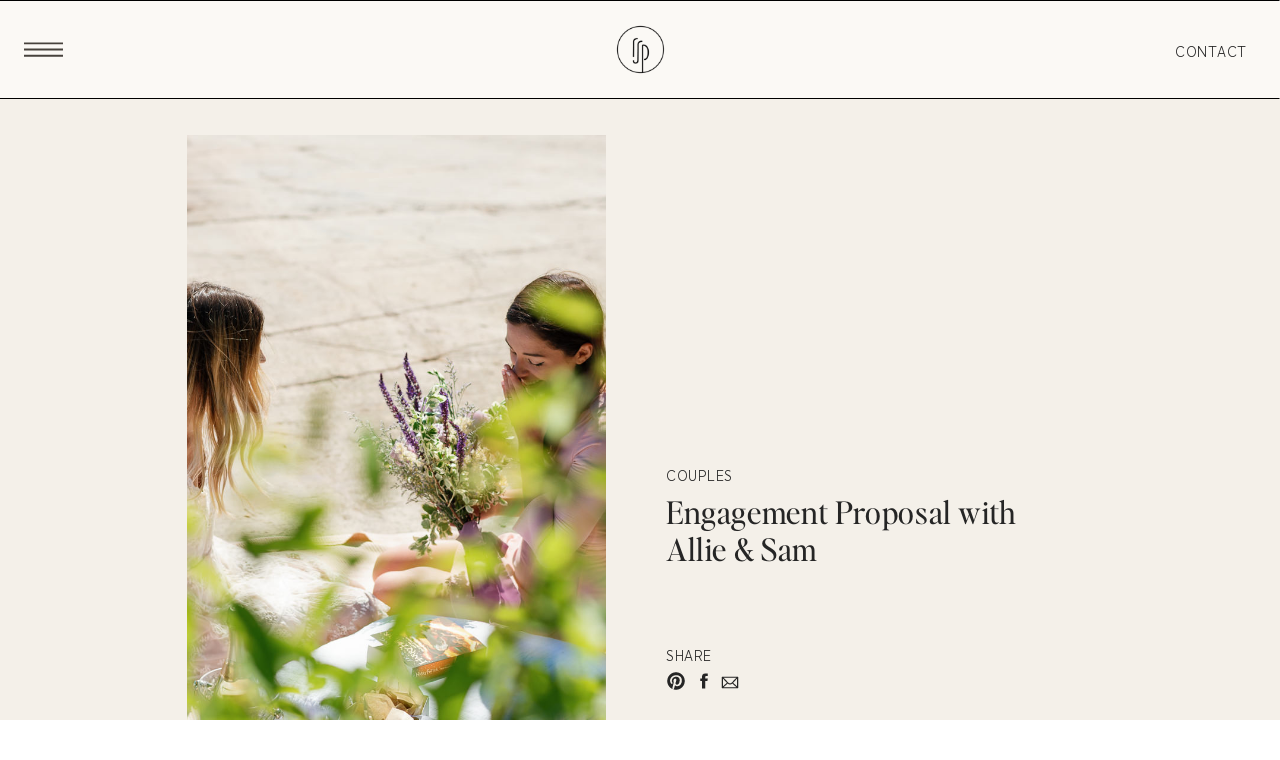

--- FILE ---
content_type: text/html; charset=UTF-8
request_url: https://rachaelshrum.com/engagement-proposal-allie-sam/
body_size: 19077
content:
<!DOCTYPE html>
<html lang="en-US" class="d">
<head>
<link rel="stylesheet" type="text/css" href="//lib.showit.co/engine/2.4.3/showit.css" />
<meta name='robots' content='index, follow, max-image-preview:large, max-snippet:-1, max-video-preview:-1' />

            <script data-no-defer="1" data-ezscrex="false" data-cfasync="false" data-pagespeed-no-defer data-cookieconsent="ignore">
                var ctPublicFunctions = {"_ajax_nonce":"6a6b38458e","_rest_nonce":"0a9c888ef2","_ajax_url":"\/wp-admin\/admin-ajax.php","_rest_url":"https:\/\/rachaelshrum.com\/wp-json\/","data__cookies_type":"none","data__ajax_type":"rest","data__bot_detector_enabled":"1","data__frontend_data_log_enabled":1,"cookiePrefix":"","wprocket_detected":false,"host_url":"rachaelshrum.com","text__ee_click_to_select":"Click to select the whole data","text__ee_original_email":"The complete one is","text__ee_got_it":"Got it","text__ee_blocked":"Blocked","text__ee_cannot_connect":"Cannot connect","text__ee_cannot_decode":"Can not decode email. Unknown reason","text__ee_email_decoder":"CleanTalk email decoder","text__ee_wait_for_decoding":"The magic is on the way!","text__ee_decoding_process":"Please wait a few seconds while we decode the contact data."}
            </script>
        
            <script data-no-defer="1" data-ezscrex="false" data-cfasync="false" data-pagespeed-no-defer data-cookieconsent="ignore">
                var ctPublic = {"_ajax_nonce":"6a6b38458e","settings__forms__check_internal":"0","settings__forms__check_external":"0","settings__forms__force_protection":0,"settings__forms__search_test":"1","settings__data__bot_detector_enabled":"1","settings__sfw__anti_crawler":0,"blog_home":"https:\/\/rachaelshrum.com\/","pixel__setting":"3","pixel__enabled":false,"pixel__url":null,"data__email_check_before_post":"1","data__email_check_exist_post":0,"data__cookies_type":"none","data__key_is_ok":true,"data__visible_fields_required":true,"wl_brandname":"Anti-Spam by CleanTalk","wl_brandname_short":"CleanTalk","ct_checkjs_key":1309108865,"emailEncoderPassKey":"1ab021de8ef435798aa8d1432e3e0409","bot_detector_forms_excluded":"W10=","advancedCacheExists":false,"varnishCacheExists":false,"wc_ajax_add_to_cart":true,"theRealPerson":{"phrases":{"trpHeading":"The Real Person Badge!","trpContent1":"The commenter acts as a real person and verified as not a bot.","trpContent2":"Passed all tests against spam bots. Anti-Spam by CleanTalk.","trpContentLearnMore":"Learn more"},"trpContentLink":"https:\/\/cleantalk.org\/the-real-person?utm_id=&amp;utm_term=&amp;utm_source=admin_side&amp;utm_medium=trp_badge&amp;utm_content=trp_badge_link_click&amp;utm_campaign=apbct_links","imgPersonUrl":"https:\/\/rachaelshrum.com\/wp-content\/plugins\/cleantalk-spam-protect\/css\/images\/real_user.svg","imgShieldUrl":"https:\/\/rachaelshrum.com\/wp-content\/plugins\/cleantalk-spam-protect\/css\/images\/shield.svg"}}
            </script>
        
	<!-- This site is optimized with the Yoast SEO plugin v26.8 - https://yoast.com/product/yoast-seo-wordpress/ -->
	<title>Engagement Proposal with Allie &amp; Sam - Rachael Shrum Photography</title>
	<meta name="description" content="I’ve been to a lot of weddings but I don’t ever get to see the engagement proposal! Allie proposing to Sam was something special." />
	<link rel="canonical" href="https://rachaelshrum.com/engagement-proposal-allie-sam/" />
	<meta property="og:locale" content="en_US" />
	<meta property="og:type" content="article" />
	<meta property="og:title" content="Engagement Proposal with Allie &amp; Sam - Rachael Shrum Photography" />
	<meta property="og:description" content="I’ve been to a lot of weddings but I don’t ever get to see the engagement proposal! Allie proposing to Sam was something special." />
	<meta property="og:url" content="https://rachaelshrum.com/engagement-proposal-allie-sam/" />
	<meta property="og:site_name" content="Rachael Shrum Photography" />
	<meta property="article:publisher" content="https://www.facebook.com/rachaelshrumphotography/" />
	<meta property="article:published_time" content="2019-07-08T06:24:53+00:00" />
	<meta property="article:modified_time" content="2024-06-20T17:44:42+00:00" />
	<meta property="og:image" content="https://rachaelshrum.com/wp-content/uploads/2019/07/allie-sam-engagement-proposal-rachaelshrumphotography-12.jpg" />
	<meta property="og:image:width" content="1500" />
	<meta property="og:image:height" content="1001" />
	<meta property="og:image:type" content="image/jpeg" />
	<meta name="author" content="Rachael" />
	<meta name="twitter:card" content="summary_large_image" />
	<meta name="twitter:label1" content="Written by" />
	<meta name="twitter:data1" content="Rachael" />
	<meta name="twitter:label2" content="Est. reading time" />
	<meta name="twitter:data2" content="8 minutes" />
	<script type="application/ld+json" class="yoast-schema-graph">{"@context":"https://schema.org","@graph":[{"@type":"Article","@id":"https://rachaelshrum.com/engagement-proposal-allie-sam/#article","isPartOf":{"@id":"https://rachaelshrum.com/engagement-proposal-allie-sam/"},"author":{"name":"Rachael","@id":"https://rachaelshrum.com/#/schema/person/b7cd143ae5fbeb1124a33557901c1374"},"headline":"Engagement Proposal with Allie &#038; Sam","datePublished":"2019-07-08T06:24:53+00:00","dateModified":"2024-06-20T17:44:42+00:00","mainEntityOfPage":{"@id":"https://rachaelshrum.com/engagement-proposal-allie-sam/"},"wordCount":440,"commentCount":0,"publisher":{"@id":"https://rachaelshrum.com/#organization"},"image":{"@id":"https://rachaelshrum.com/engagement-proposal-allie-sam/#primaryimage"},"thumbnailUrl":"https://rachaelshrum.com/wp-content/uploads/2019/07/allie-sam-engagement-proposal-rachaelshrumphotography-12.jpg","keywords":["Point Pleasant Park","Proposal","Summer Engagement"],"articleSection":["COUPLES"],"inLanguage":"en-US","potentialAction":[{"@type":"CommentAction","name":"Comment","target":["https://rachaelshrum.com/engagement-proposal-allie-sam/#respond"]}]},{"@type":"WebPage","@id":"https://rachaelshrum.com/engagement-proposal-allie-sam/","url":"https://rachaelshrum.com/engagement-proposal-allie-sam/","name":"Engagement Proposal with Allie & Sam - Rachael Shrum Photography","isPartOf":{"@id":"https://rachaelshrum.com/#website"},"primaryImageOfPage":{"@id":"https://rachaelshrum.com/engagement-proposal-allie-sam/#primaryimage"},"image":{"@id":"https://rachaelshrum.com/engagement-proposal-allie-sam/#primaryimage"},"thumbnailUrl":"https://rachaelshrum.com/wp-content/uploads/2019/07/allie-sam-engagement-proposal-rachaelshrumphotography-12.jpg","datePublished":"2019-07-08T06:24:53+00:00","dateModified":"2024-06-20T17:44:42+00:00","description":"I’ve been to a lot of weddings but I don’t ever get to see the engagement proposal! Allie proposing to Sam was something special.","breadcrumb":{"@id":"https://rachaelshrum.com/engagement-proposal-allie-sam/#breadcrumb"},"inLanguage":"en-US","potentialAction":[{"@type":"ReadAction","target":["https://rachaelshrum.com/engagement-proposal-allie-sam/"]}]},{"@type":"ImageObject","inLanguage":"en-US","@id":"https://rachaelshrum.com/engagement-proposal-allie-sam/#primaryimage","url":"https://rachaelshrum.com/wp-content/uploads/2019/07/allie-sam-engagement-proposal-rachaelshrumphotography-12.jpg","contentUrl":"https://rachaelshrum.com/wp-content/uploads/2019/07/allie-sam-engagement-proposal-rachaelshrumphotography-12.jpg","width":1500,"height":1001},{"@type":"BreadcrumbList","@id":"https://rachaelshrum.com/engagement-proposal-allie-sam/#breadcrumb","itemListElement":[{"@type":"ListItem","position":1,"name":"Home","item":"https://rachaelshrum.com/"},{"@type":"ListItem","position":2,"name":"Engagement Proposal with Allie &#038; Sam"}]},{"@type":"WebSite","@id":"https://rachaelshrum.com/#website","url":"https://rachaelshrum.com/","name":"Rachael Shrum Photography","description":"Halifax based wedding and portrait photographer","publisher":{"@id":"https://rachaelshrum.com/#organization"},"potentialAction":[{"@type":"SearchAction","target":{"@type":"EntryPoint","urlTemplate":"https://rachaelshrum.com/?s={search_term_string}"},"query-input":{"@type":"PropertyValueSpecification","valueRequired":true,"valueName":"search_term_string"}}],"inLanguage":"en-US"},{"@type":"Organization","@id":"https://rachaelshrum.com/#organization","name":"Rachael Shrum Photography","url":"https://rachaelshrum.com/","logo":{"@type":"ImageObject","inLanguage":"en-US","@id":"https://rachaelshrum.com/#/schema/logo/image/","url":"https://rachaelshrum.com/wp-content/uploads/2022/01/rsplogo_primary.png","contentUrl":"https://rachaelshrum.com/wp-content/uploads/2022/01/rsplogo_primary.png","width":1501,"height":1050,"caption":"Rachael Shrum Photography"},"image":{"@id":"https://rachaelshrum.com/#/schema/logo/image/"},"sameAs":["https://www.facebook.com/rachaelshrumphotography/","https://www.instagram.com/rachaelshrumphotography/"]},{"@type":"Person","@id":"https://rachaelshrum.com/#/schema/person/b7cd143ae5fbeb1124a33557901c1374","name":"Rachael","image":{"@type":"ImageObject","inLanguage":"en-US","@id":"https://rachaelshrum.com/#/schema/person/image/","url":"https://secure.gravatar.com/avatar/0b03d46a216057dff858ec8eaf14f4b46cfaeb88d596bbb6aaa49cf47304cb4e?s=96&d=mm&r=g","contentUrl":"https://secure.gravatar.com/avatar/0b03d46a216057dff858ec8eaf14f4b46cfaeb88d596bbb6aaa49cf47304cb4e?s=96&d=mm&r=g","caption":"Rachael"}}]}</script>
	<!-- / Yoast SEO plugin. -->


<link rel='dns-prefetch' href='//moderate.cleantalk.org' />
<link rel="alternate" type="application/rss+xml" title="Rachael Shrum Photography &raquo; Feed" href="https://rachaelshrum.com/feed/" />
<link rel="alternate" type="application/rss+xml" title="Rachael Shrum Photography &raquo; Comments Feed" href="https://rachaelshrum.com/comments/feed/" />
<link rel="alternate" type="application/rss+xml" title="Rachael Shrum Photography &raquo; Engagement Proposal with Allie &#038; Sam Comments Feed" href="https://rachaelshrum.com/engagement-proposal-allie-sam/feed/" />
<script type="text/javascript">
/* <![CDATA[ */
window._wpemojiSettings = {"baseUrl":"https:\/\/s.w.org\/images\/core\/emoji\/16.0.1\/72x72\/","ext":".png","svgUrl":"https:\/\/s.w.org\/images\/core\/emoji\/16.0.1\/svg\/","svgExt":".svg","source":{"concatemoji":"https:\/\/rachaelshrum.com\/wp-includes\/js\/wp-emoji-release.min.js?ver=01825b149075cddb67859fb2d03ae919"}};
/*! This file is auto-generated */
!function(s,n){var o,i,e;function c(e){try{var t={supportTests:e,timestamp:(new Date).valueOf()};sessionStorage.setItem(o,JSON.stringify(t))}catch(e){}}function p(e,t,n){e.clearRect(0,0,e.canvas.width,e.canvas.height),e.fillText(t,0,0);var t=new Uint32Array(e.getImageData(0,0,e.canvas.width,e.canvas.height).data),a=(e.clearRect(0,0,e.canvas.width,e.canvas.height),e.fillText(n,0,0),new Uint32Array(e.getImageData(0,0,e.canvas.width,e.canvas.height).data));return t.every(function(e,t){return e===a[t]})}function u(e,t){e.clearRect(0,0,e.canvas.width,e.canvas.height),e.fillText(t,0,0);for(var n=e.getImageData(16,16,1,1),a=0;a<n.data.length;a++)if(0!==n.data[a])return!1;return!0}function f(e,t,n,a){switch(t){case"flag":return n(e,"\ud83c\udff3\ufe0f\u200d\u26a7\ufe0f","\ud83c\udff3\ufe0f\u200b\u26a7\ufe0f")?!1:!n(e,"\ud83c\udde8\ud83c\uddf6","\ud83c\udde8\u200b\ud83c\uddf6")&&!n(e,"\ud83c\udff4\udb40\udc67\udb40\udc62\udb40\udc65\udb40\udc6e\udb40\udc67\udb40\udc7f","\ud83c\udff4\u200b\udb40\udc67\u200b\udb40\udc62\u200b\udb40\udc65\u200b\udb40\udc6e\u200b\udb40\udc67\u200b\udb40\udc7f");case"emoji":return!a(e,"\ud83e\udedf")}return!1}function g(e,t,n,a){var r="undefined"!=typeof WorkerGlobalScope&&self instanceof WorkerGlobalScope?new OffscreenCanvas(300,150):s.createElement("canvas"),o=r.getContext("2d",{willReadFrequently:!0}),i=(o.textBaseline="top",o.font="600 32px Arial",{});return e.forEach(function(e){i[e]=t(o,e,n,a)}),i}function t(e){var t=s.createElement("script");t.src=e,t.defer=!0,s.head.appendChild(t)}"undefined"!=typeof Promise&&(o="wpEmojiSettingsSupports",i=["flag","emoji"],n.supports={everything:!0,everythingExceptFlag:!0},e=new Promise(function(e){s.addEventListener("DOMContentLoaded",e,{once:!0})}),new Promise(function(t){var n=function(){try{var e=JSON.parse(sessionStorage.getItem(o));if("object"==typeof e&&"number"==typeof e.timestamp&&(new Date).valueOf()<e.timestamp+604800&&"object"==typeof e.supportTests)return e.supportTests}catch(e){}return null}();if(!n){if("undefined"!=typeof Worker&&"undefined"!=typeof OffscreenCanvas&&"undefined"!=typeof URL&&URL.createObjectURL&&"undefined"!=typeof Blob)try{var e="postMessage("+g.toString()+"("+[JSON.stringify(i),f.toString(),p.toString(),u.toString()].join(",")+"));",a=new Blob([e],{type:"text/javascript"}),r=new Worker(URL.createObjectURL(a),{name:"wpTestEmojiSupports"});return void(r.onmessage=function(e){c(n=e.data),r.terminate(),t(n)})}catch(e){}c(n=g(i,f,p,u))}t(n)}).then(function(e){for(var t in e)n.supports[t]=e[t],n.supports.everything=n.supports.everything&&n.supports[t],"flag"!==t&&(n.supports.everythingExceptFlag=n.supports.everythingExceptFlag&&n.supports[t]);n.supports.everythingExceptFlag=n.supports.everythingExceptFlag&&!n.supports.flag,n.DOMReady=!1,n.readyCallback=function(){n.DOMReady=!0}}).then(function(){return e}).then(function(){var e;n.supports.everything||(n.readyCallback(),(e=n.source||{}).concatemoji?t(e.concatemoji):e.wpemoji&&e.twemoji&&(t(e.twemoji),t(e.wpemoji)))}))}((window,document),window._wpemojiSettings);
/* ]]> */
</script>
<style id='wp-emoji-styles-inline-css' type='text/css'>

	img.wp-smiley, img.emoji {
		display: inline !important;
		border: none !important;
		box-shadow: none !important;
		height: 1em !important;
		width: 1em !important;
		margin: 0 0.07em !important;
		vertical-align: -0.1em !important;
		background: none !important;
		padding: 0 !important;
	}
</style>
<link rel='stylesheet' id='wp-block-library-css' href='https://rachaelshrum.com/wp-includes/css/dist/block-library/style.min.css?ver=01825b149075cddb67859fb2d03ae919' type='text/css' media='all' />
<style id='classic-theme-styles-inline-css' type='text/css'>
/*! This file is auto-generated */
.wp-block-button__link{color:#fff;background-color:#32373c;border-radius:9999px;box-shadow:none;text-decoration:none;padding:calc(.667em + 2px) calc(1.333em + 2px);font-size:1.125em}.wp-block-file__button{background:#32373c;color:#fff;text-decoration:none}
</style>
<style id='filebird-block-filebird-gallery-style-inline-css' type='text/css'>
ul.filebird-block-filebird-gallery{margin:auto!important;padding:0!important;width:100%}ul.filebird-block-filebird-gallery.layout-grid{display:grid;grid-gap:20px;align-items:stretch;grid-template-columns:repeat(var(--columns),1fr);justify-items:stretch}ul.filebird-block-filebird-gallery.layout-grid li img{border:1px solid #ccc;box-shadow:2px 2px 6px 0 rgba(0,0,0,.3);height:100%;max-width:100%;-o-object-fit:cover;object-fit:cover;width:100%}ul.filebird-block-filebird-gallery.layout-masonry{-moz-column-count:var(--columns);-moz-column-gap:var(--space);column-gap:var(--space);-moz-column-width:var(--min-width);columns:var(--min-width) var(--columns);display:block;overflow:auto}ul.filebird-block-filebird-gallery.layout-masonry li{margin-bottom:var(--space)}ul.filebird-block-filebird-gallery li{list-style:none}ul.filebird-block-filebird-gallery li figure{height:100%;margin:0;padding:0;position:relative;width:100%}ul.filebird-block-filebird-gallery li figure figcaption{background:linear-gradient(0deg,rgba(0,0,0,.7),rgba(0,0,0,.3) 70%,transparent);bottom:0;box-sizing:border-box;color:#fff;font-size:.8em;margin:0;max-height:100%;overflow:auto;padding:3em .77em .7em;position:absolute;text-align:center;width:100%;z-index:2}ul.filebird-block-filebird-gallery li figure figcaption a{color:inherit}

</style>
<style id='global-styles-inline-css' type='text/css'>
:root{--wp--preset--aspect-ratio--square: 1;--wp--preset--aspect-ratio--4-3: 4/3;--wp--preset--aspect-ratio--3-4: 3/4;--wp--preset--aspect-ratio--3-2: 3/2;--wp--preset--aspect-ratio--2-3: 2/3;--wp--preset--aspect-ratio--16-9: 16/9;--wp--preset--aspect-ratio--9-16: 9/16;--wp--preset--color--black: #000000;--wp--preset--color--cyan-bluish-gray: #abb8c3;--wp--preset--color--white: #ffffff;--wp--preset--color--pale-pink: #f78da7;--wp--preset--color--vivid-red: #cf2e2e;--wp--preset--color--luminous-vivid-orange: #ff6900;--wp--preset--color--luminous-vivid-amber: #fcb900;--wp--preset--color--light-green-cyan: #7bdcb5;--wp--preset--color--vivid-green-cyan: #00d084;--wp--preset--color--pale-cyan-blue: #8ed1fc;--wp--preset--color--vivid-cyan-blue: #0693e3;--wp--preset--color--vivid-purple: #9b51e0;--wp--preset--gradient--vivid-cyan-blue-to-vivid-purple: linear-gradient(135deg,rgba(6,147,227,1) 0%,rgb(155,81,224) 100%);--wp--preset--gradient--light-green-cyan-to-vivid-green-cyan: linear-gradient(135deg,rgb(122,220,180) 0%,rgb(0,208,130) 100%);--wp--preset--gradient--luminous-vivid-amber-to-luminous-vivid-orange: linear-gradient(135deg,rgba(252,185,0,1) 0%,rgba(255,105,0,1) 100%);--wp--preset--gradient--luminous-vivid-orange-to-vivid-red: linear-gradient(135deg,rgba(255,105,0,1) 0%,rgb(207,46,46) 100%);--wp--preset--gradient--very-light-gray-to-cyan-bluish-gray: linear-gradient(135deg,rgb(238,238,238) 0%,rgb(169,184,195) 100%);--wp--preset--gradient--cool-to-warm-spectrum: linear-gradient(135deg,rgb(74,234,220) 0%,rgb(151,120,209) 20%,rgb(207,42,186) 40%,rgb(238,44,130) 60%,rgb(251,105,98) 80%,rgb(254,248,76) 100%);--wp--preset--gradient--blush-light-purple: linear-gradient(135deg,rgb(255,206,236) 0%,rgb(152,150,240) 100%);--wp--preset--gradient--blush-bordeaux: linear-gradient(135deg,rgb(254,205,165) 0%,rgb(254,45,45) 50%,rgb(107,0,62) 100%);--wp--preset--gradient--luminous-dusk: linear-gradient(135deg,rgb(255,203,112) 0%,rgb(199,81,192) 50%,rgb(65,88,208) 100%);--wp--preset--gradient--pale-ocean: linear-gradient(135deg,rgb(255,245,203) 0%,rgb(182,227,212) 50%,rgb(51,167,181) 100%);--wp--preset--gradient--electric-grass: linear-gradient(135deg,rgb(202,248,128) 0%,rgb(113,206,126) 100%);--wp--preset--gradient--midnight: linear-gradient(135deg,rgb(2,3,129) 0%,rgb(40,116,252) 100%);--wp--preset--font-size--small: 13px;--wp--preset--font-size--medium: 20px;--wp--preset--font-size--large: 36px;--wp--preset--font-size--x-large: 42px;--wp--preset--spacing--20: 0.44rem;--wp--preset--spacing--30: 0.67rem;--wp--preset--spacing--40: 1rem;--wp--preset--spacing--50: 1.5rem;--wp--preset--spacing--60: 2.25rem;--wp--preset--spacing--70: 3.38rem;--wp--preset--spacing--80: 5.06rem;--wp--preset--shadow--natural: 6px 6px 9px rgba(0, 0, 0, 0.2);--wp--preset--shadow--deep: 12px 12px 50px rgba(0, 0, 0, 0.4);--wp--preset--shadow--sharp: 6px 6px 0px rgba(0, 0, 0, 0.2);--wp--preset--shadow--outlined: 6px 6px 0px -3px rgba(255, 255, 255, 1), 6px 6px rgba(0, 0, 0, 1);--wp--preset--shadow--crisp: 6px 6px 0px rgba(0, 0, 0, 1);}:where(.is-layout-flex){gap: 0.5em;}:where(.is-layout-grid){gap: 0.5em;}body .is-layout-flex{display: flex;}.is-layout-flex{flex-wrap: wrap;align-items: center;}.is-layout-flex > :is(*, div){margin: 0;}body .is-layout-grid{display: grid;}.is-layout-grid > :is(*, div){margin: 0;}:where(.wp-block-columns.is-layout-flex){gap: 2em;}:where(.wp-block-columns.is-layout-grid){gap: 2em;}:where(.wp-block-post-template.is-layout-flex){gap: 1.25em;}:where(.wp-block-post-template.is-layout-grid){gap: 1.25em;}.has-black-color{color: var(--wp--preset--color--black) !important;}.has-cyan-bluish-gray-color{color: var(--wp--preset--color--cyan-bluish-gray) !important;}.has-white-color{color: var(--wp--preset--color--white) !important;}.has-pale-pink-color{color: var(--wp--preset--color--pale-pink) !important;}.has-vivid-red-color{color: var(--wp--preset--color--vivid-red) !important;}.has-luminous-vivid-orange-color{color: var(--wp--preset--color--luminous-vivid-orange) !important;}.has-luminous-vivid-amber-color{color: var(--wp--preset--color--luminous-vivid-amber) !important;}.has-light-green-cyan-color{color: var(--wp--preset--color--light-green-cyan) !important;}.has-vivid-green-cyan-color{color: var(--wp--preset--color--vivid-green-cyan) !important;}.has-pale-cyan-blue-color{color: var(--wp--preset--color--pale-cyan-blue) !important;}.has-vivid-cyan-blue-color{color: var(--wp--preset--color--vivid-cyan-blue) !important;}.has-vivid-purple-color{color: var(--wp--preset--color--vivid-purple) !important;}.has-black-background-color{background-color: var(--wp--preset--color--black) !important;}.has-cyan-bluish-gray-background-color{background-color: var(--wp--preset--color--cyan-bluish-gray) !important;}.has-white-background-color{background-color: var(--wp--preset--color--white) !important;}.has-pale-pink-background-color{background-color: var(--wp--preset--color--pale-pink) !important;}.has-vivid-red-background-color{background-color: var(--wp--preset--color--vivid-red) !important;}.has-luminous-vivid-orange-background-color{background-color: var(--wp--preset--color--luminous-vivid-orange) !important;}.has-luminous-vivid-amber-background-color{background-color: var(--wp--preset--color--luminous-vivid-amber) !important;}.has-light-green-cyan-background-color{background-color: var(--wp--preset--color--light-green-cyan) !important;}.has-vivid-green-cyan-background-color{background-color: var(--wp--preset--color--vivid-green-cyan) !important;}.has-pale-cyan-blue-background-color{background-color: var(--wp--preset--color--pale-cyan-blue) !important;}.has-vivid-cyan-blue-background-color{background-color: var(--wp--preset--color--vivid-cyan-blue) !important;}.has-vivid-purple-background-color{background-color: var(--wp--preset--color--vivid-purple) !important;}.has-black-border-color{border-color: var(--wp--preset--color--black) !important;}.has-cyan-bluish-gray-border-color{border-color: var(--wp--preset--color--cyan-bluish-gray) !important;}.has-white-border-color{border-color: var(--wp--preset--color--white) !important;}.has-pale-pink-border-color{border-color: var(--wp--preset--color--pale-pink) !important;}.has-vivid-red-border-color{border-color: var(--wp--preset--color--vivid-red) !important;}.has-luminous-vivid-orange-border-color{border-color: var(--wp--preset--color--luminous-vivid-orange) !important;}.has-luminous-vivid-amber-border-color{border-color: var(--wp--preset--color--luminous-vivid-amber) !important;}.has-light-green-cyan-border-color{border-color: var(--wp--preset--color--light-green-cyan) !important;}.has-vivid-green-cyan-border-color{border-color: var(--wp--preset--color--vivid-green-cyan) !important;}.has-pale-cyan-blue-border-color{border-color: var(--wp--preset--color--pale-cyan-blue) !important;}.has-vivid-cyan-blue-border-color{border-color: var(--wp--preset--color--vivid-cyan-blue) !important;}.has-vivid-purple-border-color{border-color: var(--wp--preset--color--vivid-purple) !important;}.has-vivid-cyan-blue-to-vivid-purple-gradient-background{background: var(--wp--preset--gradient--vivid-cyan-blue-to-vivid-purple) !important;}.has-light-green-cyan-to-vivid-green-cyan-gradient-background{background: var(--wp--preset--gradient--light-green-cyan-to-vivid-green-cyan) !important;}.has-luminous-vivid-amber-to-luminous-vivid-orange-gradient-background{background: var(--wp--preset--gradient--luminous-vivid-amber-to-luminous-vivid-orange) !important;}.has-luminous-vivid-orange-to-vivid-red-gradient-background{background: var(--wp--preset--gradient--luminous-vivid-orange-to-vivid-red) !important;}.has-very-light-gray-to-cyan-bluish-gray-gradient-background{background: var(--wp--preset--gradient--very-light-gray-to-cyan-bluish-gray) !important;}.has-cool-to-warm-spectrum-gradient-background{background: var(--wp--preset--gradient--cool-to-warm-spectrum) !important;}.has-blush-light-purple-gradient-background{background: var(--wp--preset--gradient--blush-light-purple) !important;}.has-blush-bordeaux-gradient-background{background: var(--wp--preset--gradient--blush-bordeaux) !important;}.has-luminous-dusk-gradient-background{background: var(--wp--preset--gradient--luminous-dusk) !important;}.has-pale-ocean-gradient-background{background: var(--wp--preset--gradient--pale-ocean) !important;}.has-electric-grass-gradient-background{background: var(--wp--preset--gradient--electric-grass) !important;}.has-midnight-gradient-background{background: var(--wp--preset--gradient--midnight) !important;}.has-small-font-size{font-size: var(--wp--preset--font-size--small) !important;}.has-medium-font-size{font-size: var(--wp--preset--font-size--medium) !important;}.has-large-font-size{font-size: var(--wp--preset--font-size--large) !important;}.has-x-large-font-size{font-size: var(--wp--preset--font-size--x-large) !important;}
:where(.wp-block-post-template.is-layout-flex){gap: 1.25em;}:where(.wp-block-post-template.is-layout-grid){gap: 1.25em;}
:where(.wp-block-columns.is-layout-flex){gap: 2em;}:where(.wp-block-columns.is-layout-grid){gap: 2em;}
:root :where(.wp-block-pullquote){font-size: 1.5em;line-height: 1.6;}
</style>
<link rel='stylesheet' id='cleantalk-public-css-css' href='https://rachaelshrum.com/wp-content/plugins/cleantalk-spam-protect/css/cleantalk-public.min.css?ver=6.57.2_1750106161' type='text/css' media='all' />
<link rel='stylesheet' id='cleantalk-email-decoder-css-css' href='https://rachaelshrum.com/wp-content/plugins/cleantalk-spam-protect/css/cleantalk-email-decoder.min.css?ver=6.57.2_1750106161' type='text/css' media='all' />
<link rel='stylesheet' id='cleantalk-trp-css-css' href='https://rachaelshrum.com/wp-content/plugins/cleantalk-spam-protect/css/cleantalk-trp.min.css?ver=6.57.2_1750106161' type='text/css' media='all' />
<link rel='stylesheet' id='pub-style-css' href='https://rachaelshrum.com/wp-content/themes/showit/pubs/1_p2cbihr4oagwxvpqcmra/20250908005938Sr9q7z9/assets/pub.css?ver=1757293186' type='text/css' media='all' />
<script type="text/javascript" src="https://rachaelshrum.com/wp-content/plugins/cleantalk-spam-protect/js/apbct-public-bundle_comm-func.min.js?ver=6.57.2_1750106161" id="apbct-public-bundle_comm-func-js-js"></script>
<script type="text/javascript" src="https://moderate.cleantalk.org/ct-bot-detector-wrapper.js?ver=6.57.2" id="ct_bot_detector-js" defer="defer" data-wp-strategy="defer"></script>
<script type="text/javascript" src="https://rachaelshrum.com/wp-includes/js/jquery/jquery.min.js?ver=3.7.1" id="jquery-core-js"></script>
<script type="text/javascript" id="jquery-core-js-after">
/* <![CDATA[ */
$ = jQuery;
/* ]]> */
</script>
<script type="text/javascript" src="https://rachaelshrum.com/wp-content/themes/showit/pubs/1_p2cbihr4oagwxvpqcmra/20250908005938Sr9q7z9/assets/pub.js?ver=1757293186" id="pub-script-js"></script>
<link rel="https://api.w.org/" href="https://rachaelshrum.com/wp-json/" /><link rel="alternate" title="JSON" type="application/json" href="https://rachaelshrum.com/wp-json/wp/v2/posts/5659" /><link rel="EditURI" type="application/rsd+xml" title="RSD" href="https://rachaelshrum.com/xmlrpc.php?rsd" />
<link rel="alternate" title="oEmbed (JSON)" type="application/json+oembed" href="https://rachaelshrum.com/wp-json/oembed/1.0/embed?url=https%3A%2F%2Frachaelshrum.com%2Fengagement-proposal-allie-sam%2F" />
<link rel="alternate" title="oEmbed (XML)" type="text/xml+oembed" href="https://rachaelshrum.com/wp-json/oembed/1.0/embed?url=https%3A%2F%2Frachaelshrum.com%2Fengagement-proposal-allie-sam%2F&#038;format=xml" />

<meta charset="UTF-8" />
<meta name="viewport" content="width=device-width, initial-scale=1" />
<link rel="icon" type="image/png" href="//static.showit.co/200/ZovbutcHS--1h_33MN1ZLw/236322/rspicon.png" />
<link rel="preconnect" href="https://static.showit.co" />


<style>
@font-face{font-family:EssentialSansRegular;src:url('//static.showit.co/file/PyLIGNrHENuqGXqbRlDMcA/236322/essentialsans-regular.woff');}
@font-face{font-family:EditorsNoteRegular;src:url('//static.showit.co/file/xCoQ6QUskgYv6RG4Hb-dGA/236322/editor_snote-regular.woff');}
</style>
<script id="init_data" type="application/json">
{"mobile":{"w":320},"desktop":{"w":1200,"defaultTrIn":{"type":"fade"},"defaultTrOut":{"type":"fade"},"bgFillType":"color","bgColor":"#000000:0"},"sid":"1_p2cbihr4oagwxvpqcmra","break":768,"assetURL":"//static.showit.co","contactFormId":"236322/377198","cfAction":"aHR0cHM6Ly9jbGllbnRzZXJ2aWNlLnNob3dpdC5jby9jb250YWN0Zm9ybQ==","sgAction":"aHR0cHM6Ly9jbGllbnRzZXJ2aWNlLnNob3dpdC5jby9zb2NpYWxncmlk","blockData":[{"slug":"menu-closed","visible":"a","states":[],"d":{"h":99,"w":1200,"locking":{"side":"t"},"bgFillType":"color","bgColor":"#000000:0","bgMediaType":"none"},"m":{"h":100,"w":320,"locking":{"side":"t"},"bgFillType":"color","bgColor":"#000000:0","bgMediaType":"none"}},{"slug":"header-2-1","visible":"a","states":[],"d":{"h":99,"w":1200,"bgFillType":"color","bgColor":"colors-5","bgMediaType":"none"},"m":{"h":101,"w":320,"bgFillType":"color","bgColor":"colors-5","bgMediaType":"none"}},{"slug":"post-title","visible":"a","states":[],"d":{"h":671,"w":1200,"locking":{"offset":100},"nature":"dH","bgFillType":"color","bgColor":"colors-6","bgMediaType":"image"},"m":{"h":588,"w":320,"nature":"dH","bgFillType":"color","bgColor":"colors-6","bgMediaType":"image"}},{"slug":"post-meta","visible":"a","states":[],"d":{"h":539,"w":1200,"nature":"dH","bgFillType":"color","bgColor":"colors-5","bgMediaType":"none"},"m":{"h":353,"w":320,"nature":"dH","bgFillType":"color","bgColor":"colors-5","bgMediaType":"none"}},{"slug":"pagination","visible":"a","states":[],"d":{"h":125,"w":1200,"nature":"dH","bgFillType":"color","bgColor":"colors-5","bgMediaType":"none"},"m":{"h":126,"w":320,"nature":"dH","bgFillType":"color","bgColor":"colors-5","bgMediaType":"none"}},{"slug":"footer","visible":"a","states":[],"d":{"h":648,"w":1200,"bgFillType":"color","bgColor":"#0d0d0d:100","bgMediaType":"none"},"m":{"h":941,"w":320,"bgFillType":"color","bgColor":"#0d0d0d:100","bgMediaType":"none"}},{"slug":"menu-open","visible":"a","states":[],"d":{"h":823,"w":1200,"locking":{"side":"t"},"nature":"wH","trIn":{"type":"slide","duration":0.75,"direction":"Down"},"trOut":{"type":"slide","duration":0.75,"direction":"Up"},"stateTrIn":{"type":"slide","duration":0.75,"direction":"Down"},"stateTrOut":{"type":"slide","duration":0.75,"direction":"Up"},"bgFillType":"color","bgColor":"#000000:0","bgMediaType":"none","tr":{"in":{"cl":"slideInDown","d":0.75,"dl":"0"},"out":{"cl":"slideOutUp","d":0.75,"dl":"0"}}},"m":{"h":619,"w":320,"locking":{"side":"t"},"nature":"dH","trIn":{"type":"slide","duration":0.75,"direction":"Down"},"trOut":{"type":"slide","duration":0.75,"direction":"Up"},"stateTrIn":{"type":"slide","duration":0.75,"direction":"Down"},"stateTrOut":{"type":"slide","duration":0.75,"direction":"Up"},"bgFillType":"color","bgColor":"#000000:0","bgMediaType":"none","tr":{"in":{"cl":"slideInDown","d":0.75,"dl":"0"},"out":{"cl":"slideOutUp","d":0.75,"dl":"0"}}}}],"elementData":[{"type":"icon","visible":"a","id":"menu-closed_0","blockId":"menu-closed","m":{"x":9,"y":31,"w":39,"h":39,"a":0},"d":{"x":15,"y":9,"w":57,"h":81,"a":0,"lockH":"l"},"pc":[{"type":"show","block":"menu-open"}]},{"type":"graphic","visible":"a","id":"header-2-1_0","blockId":"header-2-1","m":{"x":131,"y":23,"w":59,"h":56,"a":0},"d":{"x":566,"y":15,"w":69,"h":69,"a":0},"c":{"key":"ZovbutcHS--1h_33MN1ZLw/236322/rspicon.png","aspect_ratio":1.00167}},{"type":"text","visible":"a","id":"header-2-1_1","blockId":"header-2-1","m":{"x":216,"y":42,"w":93,"h":17,"a":0},"d":{"x":1053,"y":40,"w":114,"h":19,"a":0,"lockH":"r"}},{"type":"line","visible":"a","id":"header-2-1_2","blockId":"header-2-1","m":{"x":-3,"y":100,"w":327,"h":1,"a":0},"d":{"x":0,"y":98,"w":1200,"h":1,"a":0,"lockH":"s"}},{"type":"line","visible":"a","id":"header-2-1_3","blockId":"header-2-1","m":{"x":-3,"y":0,"w":323,"h":1,"a":0},"d":{"x":0,"y":0,"w":1200,"h":1,"a":0,"lockH":"s"}},{"type":"graphic","visible":"a","id":"post-title_0","blockId":"post-title","m":{"x":0,"y":0,"w":320,"h":588,"a":0},"d":{"x":147,"y":36,"w":419,"h":595,"a":0,"gs":{"t":"cover"}},"c":{"key":"RB4k87EaSfmaLSraw4ykfA/236322/halifax-couples-engagement-photographer-059-1.jpg","aspect_ratio":1.498}},{"type":"simple","visible":"m","id":"post-title_1","blockId":"post-title","m":{"x":0,"y":0,"w":320,"h":588,"a":0},"d":{"x":0,"y":0,"w":1200,"h":700,"a":0,"lockH":"s"}},{"type":"text","visible":"a","id":"post-title_2","blockId":"post-title","m":{"x":20,"y":92,"w":280,"h":104,"a":0},"d":{"x":626,"y":394,"w":402,"h":114,"a":0}},{"type":"text","visible":"a","id":"post-title_3","blockId":"post-title","m":{"x":20,"y":65,"w":280,"h":21,"a":0},"d":{"x":626,"y":365,"w":125,"h":29,"a":0,"lockH":"rs"}},{"type":"line","visible":"a","id":"post-title_4","blockId":"post-title","m":{"x":-13,"y":587,"w":347,"h":1,"a":0},"d":{"x":0,"y":670,"w":1200,"h":1,"a":0,"lockH":"s"}},{"type":"icon","visible":"d","id":"post-title_5","blockId":"post-title","m":{"x":135,"y":269,"w":50,"h":50,"a":0},"d":{"x":626,"y":572,"w":20,"h":20,"a":0}},{"type":"text","visible":"d","id":"post-title_6","blockId":"post-title","m":{"x":112,"y":286,"w":96,"h":16,"a":0},"d":{"x":626,"y":545,"w":63,"h":17,"a":0,"lockH":"rs"}},{"type":"icon","visible":"d","id":"post-title_7","blockId":"post-title","m":{"x":135,"y":269,"w":50,"h":50,"a":0},"d":{"x":654,"y":572,"w":20,"h":20,"a":0}},{"type":"icon","visible":"d","id":"post-title_8","blockId":"post-title","m":{"x":135,"y":269,"w":50,"h":50,"a":0},"d":{"x":680,"y":572,"w":20,"h":23,"a":0}},{"type":"text","visible":"a","id":"post-meta_0","blockId":"post-meta","m":{"x":20,"y":79,"w":280,"h":250,"a":0},"d":{"x":150,"y":104,"w":900,"h":406,"a":0}},{"type":"text","visible":"a","id":"pagination_0","blockId":"pagination","m":{"x":12,"y":25,"w":296,"h":38,"a":0},"d":{"x":632.75,"y":32,"w":506.02,"h":29.018,"a":0}},{"type":"text","visible":"a","id":"pagination_1","blockId":"pagination","m":{"x":12,"y":84,"w":296,"h":39,"a":0},"d":{"x":50,"y":34,"w":527.021,"h":29.022,"a":0}},{"type":"line","visible":"a","id":"pagination_2","blockId":"pagination","m":{"x":-12,"y":352,"w":344,"h":1,"a":0},"d":{"x":0,"y":1,"w":1200,"h":1,"a":0,"lockH":"s"}},{"type":"line","visible":"a","id":"pagination_3","blockId":"pagination","m":{"x":-12,"y":0,"w":344,"h":1,"a":0},"d":{"x":0,"y":537,"w":1200,"h":1,"a":0,"lockH":"s"}},{"type":"icon","visible":"a","id":"footer_0","blockId":"footer","m":{"x":263,"y":875,"w":56,"h":37,"a":270},"d":{"x":1131,"y":576,"w":55,"h":39,"a":270,"lockH":"r"}},{"type":"text","visible":"a","id":"footer_1","blockId":"footer","m":{"x":28,"y":877,"w":263,"h":45,"a":0},"d":{"x":296,"y":585,"w":608,"h":22,"a":0}},{"type":"text","visible":"a","id":"footer_2","blockId":"footer","m":{"x":9,"y":802,"w":299,"h":49,"a":0},"d":{"x":270,"y":546,"w":660,"h":19,"a":0}},{"type":"icon","visible":"a","id":"footer_3","blockId":"footer","m":{"x":185,"y":729,"w":24,"h":22,"a":0},"d":{"x":919,"y":428,"w":24,"h":24,"a":0}},{"type":"icon","visible":"a","id":"footer_4","blockId":"footer","m":{"x":148,"y":729,"w":24,"h":22,"a":0},"d":{"x":888,"y":428,"w":24,"h":24,"a":0}},{"type":"icon","visible":"a","id":"footer_5","blockId":"footer","m":{"x":111,"y":729,"w":24,"h":22,"a":0},"d":{"x":855,"y":428,"w":24,"h":24,"a":0}},{"type":"text","visible":"a","id":"footer_6","blockId":"footer","m":{"x":120,"y":685,"w":80,"h":19,"a":0},"d":{"x":686,"y":433,"w":114,"h":19,"a":0}},{"type":"text","visible":"a","id":"footer_7","blockId":"footer","m":{"x":119,"y":656,"w":82,"h":19,"a":0},"d":{"x":686,"y":327,"w":114,"h":19,"a":0}},{"type":"text","visible":"a","id":"footer_8","blockId":"footer","m":{"x":121,"y":628,"w":79,"h":19,"a":0},"d":{"x":686,"y":399,"w":114,"h":19,"a":0}},{"type":"text","visible":"a","id":"footer_9","blockId":"footer","m":{"x":118,"y":599,"w":84,"h":19,"a":0},"d":{"x":686,"y":362,"w":114,"h":19,"a":0}},{"type":"text","visible":"a","id":"footer_10","blockId":"footer","m":{"x":119,"y":571,"w":82,"h":19,"a":0},"d":{"x":686,"y":289,"w":114,"h":19,"a":0}},{"type":"text","visible":"a","id":"footer_11","blockId":"footer","m":{"x":52,"y":532,"w":217,"h":19,"a":0},"d":{"x":855,"y":289,"w":295,"h":19,"a":0}},{"type":"line","visible":"a","id":"footer_12","blockId":"footer","m":{"x":79,"y":433,"w":164,"h":1,"a":90},"d":{"x":456,"y":372,"w":289,"h":1,"a":90}},{"type":"text","visible":"a","id":"footer_13","blockId":"footer","m":{"x":16,"y":242,"w":289,"h":96,"a":0},"d":{"x":189,"y":316,"w":305,"h":108,"a":0}},{"type":"text","visible":"a","id":"footer_14","blockId":"footer","m":{"x":0,"y":179,"w":320,"h":16,"a":0},"d":{"x":405,"y":174,"w":390,"h":19,"a":0}},{"type":"text","visible":"a","id":"footer_15","blockId":"footer","m":{"x":0,"y":117,"w":320,"h":62,"a":0},"d":{"x":183,"y":126,"w":835,"h":41,"a":0}},{"type":"graphic","visible":"a","id":"footer_16","blockId":"footer","m":{"x":132,"y":34,"w":57,"h":61,"a":0},"d":{"x":561,"y":32,"w":78,"h":84,"a":0},"c":{"key":"PiomQwkeR_2eqkC96hMZcQ/236322/rspicon_white.png","aspect_ratio":1.00167}},{"type":"simple","visible":"a","id":"menu-open_0","blockId":"menu-open","m":{"x":0,"y":0,"w":325,"h":620,"a":0},"d":{"x":0,"y":0,"w":600,"h":823,"a":0,"lockH":"ls","lockV":"t"}},{"type":"graphic","visible":"d","id":"menu-open_1","blockId":"menu-open","m":{"x":0,"y":287,"w":320,"h":333,"a":0},"d":{"x":600,"y":1,"w":600,"h":823,"a":0,"o":100,"gs":{"s":50},"lockH":"rs","lockV":"t"},"c":{"key":"P4Ewu-YrSmapWpCAU0DxQA/236322/nova-scotia-wedding-photographer-rachael-shrum-120.jpg","aspect_ratio":0.66533}},{"type":"text","visible":"a","id":"menu-open_2","blockId":"menu-open","m":{"x":95,"y":174,"w":130,"h":31,"a":0},"d":{"x":218,"y":273,"w":164,"h":39,"a":0,"lockH":"ls"},"pc":[{"type":"hide","block":"menu-open"}]},{"type":"text","visible":"a","id":"menu-open_3","blockId":"menu-open","m":{"x":95,"y":252,"w":130,"h":31,"a":0},"d":{"x":218,"y":354,"w":164,"h":39,"a":0,"lockH":"ls"},"pc":[{"type":"hide","block":"menu-open"}]},{"type":"text","visible":"a","id":"menu-open_4","blockId":"menu-open","m":{"x":95,"y":328,"w":130,"h":31,"a":0},"d":{"x":218,"y":434,"w":164,"h":39,"a":0,"lockH":"ls"},"pc":[{"type":"hide","block":"menu-open"}]},{"type":"text","visible":"a","id":"menu-open_5","blockId":"menu-open","m":{"x":95,"y":211,"w":130,"h":31,"a":0},"d":{"x":218,"y":314,"w":164,"h":39,"a":0,"lockH":"ls"},"pc":[{"type":"hide","block":"menu-open"}]},{"type":"text","visible":"a","id":"menu-open_6","blockId":"menu-open","m":{"x":95,"y":290,"w":130,"h":31,"a":0},"d":{"x":218,"y":393,"w":164,"h":39,"a":0,"lockH":"ls"},"pc":[{"type":"hide","block":"menu-open"}]},{"type":"text","visible":"a","id":"menu-open_7","blockId":"menu-open","m":{"x":4,"y":8,"w":29,"h":30,"a":0},"d":{"x":0,"y":8,"w":49,"h":19,"a":0,"lockH":"l"},"pc":[{"type":"hide","block":"menu-open"}]},{"type":"text","visible":"a","id":"menu-open_8","blockId":"menu-open","m":{"x":95,"y":367,"w":130,"h":31,"a":0},"d":{"x":218,"y":471,"w":164,"h":39,"a":0,"lockH":"ls"},"pc":[{"type":"hide","block":"menu-open"}]}]}
</script>
<link
rel="stylesheet"
type="text/css"
href="https://cdnjs.cloudflare.com/ajax/libs/animate.css/3.4.0/animate.min.css"
/>


<script src="//lib.showit.co/engine/2.4.3/showit-lib.min.js"></script>
<script src="//lib.showit.co/engine/2.4.3/showit.min.js"></script>
<script>

function initPage(){

}
</script>

<style id="si-page-css">
html.m {background-color:rgba(0,0,0,0);}
html.d {background-color:rgba(0,0,0,0);}
.d .se:has(.st-primary) {border-radius:10px;box-shadow:none;opacity:1;overflow:hidden;}
.d .st-primary {padding:10px 14px 10px 14px;border-width:0px;border-color:rgba(0,0,0,1);background-color:rgba(0,0,0,1);background-image:none;border-radius:inherit;transition-duration:0.5s;}
.d .st-primary span {color:rgba(255,255,255,1);font-family:'EssentialSansRegular';font-weight:400;font-style:normal;font-size:14px;text-align:center;text-transform:uppercase;letter-spacing:0.05em;line-height:1.8;transition-duration:0.5s;}
.d .se:has(.st-primary:hover) {}
.d .st-primary.se-button:hover {background-color:rgba(0,0,0,1);background-image:none;transition-property:background-color,background-image;}
.d .st-primary.se-button:hover span {}
.m .se:has(.st-primary) {border-radius:10px;box-shadow:none;opacity:1;overflow:hidden;}
.m .st-primary {padding:10px 14px 10px 14px;border-width:0px;border-color:rgba(0,0,0,1);background-color:rgba(0,0,0,1);background-image:none;border-radius:inherit;}
.m .st-primary span {color:rgba(255,255,255,1);font-family:'EssentialSansRegular';font-weight:400;font-style:normal;font-size:13px;text-align:center;text-transform:uppercase;letter-spacing:0.05em;line-height:1.8;}
.d .se:has(.st-secondary) {border-radius:10px;box-shadow:none;opacity:1;overflow:hidden;}
.d .st-secondary {padding:10px 14px 10px 14px;border-width:2px;border-color:rgba(0,0,0,1);background-color:rgba(0,0,0,0);background-image:none;border-radius:inherit;transition-duration:0.5s;}
.d .st-secondary span {color:rgba(0,0,0,1);font-family:'EssentialSansRegular';font-weight:400;font-style:normal;font-size:14px;text-align:center;text-transform:uppercase;letter-spacing:0.05em;line-height:1.8;transition-duration:0.5s;}
.d .se:has(.st-secondary:hover) {}
.d .st-secondary.se-button:hover {border-color:rgba(0,0,0,0.7);background-color:rgba(0,0,0,0);background-image:none;transition-property:border-color,background-color,background-image;}
.d .st-secondary.se-button:hover span {color:rgba(0,0,0,0.7);transition-property:color;}
.m .se:has(.st-secondary) {border-radius:10px;box-shadow:none;opacity:1;overflow:hidden;}
.m .st-secondary {padding:10px 14px 10px 14px;border-width:2px;border-color:rgba(0,0,0,1);background-color:rgba(0,0,0,0);background-image:none;border-radius:inherit;}
.m .st-secondary span {color:rgba(0,0,0,1);font-family:'EssentialSansRegular';font-weight:400;font-style:normal;font-size:13px;text-align:center;text-transform:uppercase;letter-spacing:0.05em;line-height:1.8;}
.d .st-d-title,.d .se-wpt h1 {color:rgba(37,37,37,1);line-height:1.2;letter-spacing:0.01em;font-size:48px;text-align:left;font-family:'EditorsNoteRegular';font-weight:400;font-style:normal;}
.d .se-wpt h1 {margin-bottom:30px;}
.d .st-d-title.se-rc a {color:rgba(37,37,37,1);}
.d .st-d-title.se-rc a:hover {text-decoration:underline;color:rgba(37,37,37,1);opacity:0.8;}
.m .st-m-title,.m .se-wpt h1 {color:rgba(37,37,37,1);line-height:1.2;letter-spacing:0.01em;font-size:36px;text-align:left;font-family:'EditorsNoteRegular';font-weight:400;font-style:normal;}
.m .se-wpt h1 {margin-bottom:20px;}
.m .st-m-title.se-rc a {color:rgba(37,37,37,1);}
.m .st-m-title.se-rc a:hover {text-decoration:underline;color:rgba(37,37,37,1);opacity:0.8;}
.d .st-d-heading,.d .se-wpt h2 {color:rgba(37,37,37,1);line-height:1.2;letter-spacing:0.02em;font-size:31px;text-align:center;font-family:'EditorsNoteRegular';font-weight:400;font-style:normal;}
.d .se-wpt h2 {margin-bottom:24px;}
.d .st-d-heading.se-rc a {color:rgba(37,37,37,1);}
.d .st-d-heading.se-rc a:hover {text-decoration:underline;color:rgba(37,37,37,1);opacity:0.8;}
.m .st-m-heading,.m .se-wpt h2 {color:rgba(37,37,37,1);line-height:1.2;letter-spacing:0.02em;font-size:26px;text-align:center;font-family:'EditorsNoteRegular';font-weight:400;font-style:normal;}
.m .se-wpt h2 {margin-bottom:20px;}
.m .st-m-heading.se-rc a {color:rgba(37,37,37,1);}
.m .st-m-heading.se-rc a:hover {text-decoration:underline;color:rgba(37,37,37,1);opacity:0.8;}
.d .st-d-subheading,.d .se-wpt h3 {color:rgba(37,37,37,1);text-transform:uppercase;line-height:1.8;letter-spacing:0.05em;font-size:14px;text-align:center;font-family:'EssentialSansRegular';font-weight:400;font-style:normal;}
.d .se-wpt h3 {margin-bottom:18px;}
.d .st-d-subheading.se-rc a {color:rgba(37,37,37,1);}
.d .st-d-subheading.se-rc a:hover {text-decoration:underline;color:rgba(37,37,37,1);opacity:0.8;}
.m .st-m-subheading,.m .se-wpt h3 {color:rgba(37,37,37,1);text-transform:uppercase;line-height:1.8;letter-spacing:0.05em;font-size:13px;text-align:center;font-family:'EssentialSansRegular';font-weight:400;font-style:normal;}
.m .se-wpt h3 {margin-bottom:18px;}
.m .st-m-subheading.se-rc a {color:rgba(37,37,37,1);}
.m .st-m-subheading.se-rc a:hover {text-decoration:underline;color:rgba(37,37,37,1);opacity:0.8;}
.d .st-d-paragraph {color:rgba(37,37,37,1);line-height:1.8;letter-spacing:0.03em;font-size:14px;text-align:justify;font-family:'EssentialSansRegular';font-weight:400;font-style:normal;}
.d .se-wpt p {margin-bottom:16px;}
.d .st-d-paragraph.se-rc a {color:rgba(37,37,37,1);}
.d .st-d-paragraph.se-rc a:hover {text-decoration:underline;color:rgba(37,37,37,1);opacity:0.8;}
.m .st-m-paragraph {color:rgba(37,37,37,1);line-height:1.8;letter-spacing:0.03em;font-size:14px;text-align:left;font-family:'EssentialSansRegular';font-weight:400;font-style:normal;}
.m .se-wpt p {margin-bottom:16px;}
.m .st-m-paragraph.se-rc a {color:rgba(37,37,37,1);}
.m .st-m-paragraph.se-rc a:hover {text-decoration:underline;color:rgba(37,37,37,1);opacity:0.8;}
.sib-menu-closed {z-index:5;}
.m .sib-menu-closed {height:100px;}
.d .sib-menu-closed {height:99px;}
.m .sib-menu-closed .ss-bg {background-color:rgba(0,0,0,0);}
.d .sib-menu-closed .ss-bg {background-color:rgba(0,0,0,0);}
.d .sie-menu-closed_0:hover {opacity:1;transition-duration:0.5s;transition-property:opacity;}
.m .sie-menu-closed_0:hover {opacity:1;transition-duration:0.5s;transition-property:opacity;}
.d .sie-menu-closed_0 {left:15px;top:9px;width:57px;height:81px;transition-duration:0.5s;transition-property:opacity;}
.m .sie-menu-closed_0 {left:9px;top:31px;width:39px;height:39px;transition-duration:0.5s;transition-property:opacity;}
.d .sie-menu-closed_0 svg {fill:rgba(71,66,60,1);transition-duration:0.5s;transition-property:fill;}
.m .sie-menu-closed_0 svg {fill:rgba(71,66,60,1);transition-duration:0.5s;transition-property:fill;}
.d .sie-menu-closed_0 svg:hover {fill:rgba(180,174,162,1);}
.m .sie-menu-closed_0 svg:hover {fill:rgba(180,174,162,1);}
.sib-header-2-1 {z-index:1;}
.m .sib-header-2-1 {height:101px;}
.d .sib-header-2-1 {height:99px;}
.m .sib-header-2-1 .ss-bg {background-color:rgba(251,249,245,1);}
.d .sib-header-2-1 .ss-bg {background-color:rgba(251,249,245,1);}
.d .sie-header-2-1_0 {left:566px;top:15px;width:69px;height:69px;}
.m .sie-header-2-1_0 {left:131px;top:23px;width:59px;height:56px;}
.d .sie-header-2-1_0 .se-img {background-repeat:no-repeat;background-size:cover;background-position:50% 50%;border-radius:inherit;}
.m .sie-header-2-1_0 .se-img {background-repeat:no-repeat;background-size:cover;background-position:50% 50%;border-radius:inherit;}
.d .sie-header-2-1_1:hover {opacity:1;transition-duration:0.5s;transition-property:opacity;}
.m .sie-header-2-1_1:hover {opacity:1;transition-duration:0.5s;transition-property:opacity;}
.d .sie-header-2-1_1 {left:1053px;top:40px;width:114px;height:19px;transition-duration:0.5s;transition-property:opacity;}
.m .sie-header-2-1_1 {left:216px;top:42px;width:93px;height:17px;transition-duration:0.5s;transition-property:opacity;}
.d .sie-header-2-1_1-text:hover {color:rgba(180,174,162,1);}
.m .sie-header-2-1_1-text:hover {color:rgba(180,174,162,1);}
.d .sie-header-2-1_1-text {text-align:right;transition-duration:0.5s;transition-property:color;}
.m .sie-header-2-1_1-text {text-align:right;transition-duration:0.5s;transition-property:color;}
.d .sie-header-2-1_2 {left:0px;top:98px;width:1200px;height:1px;}
.m .sie-header-2-1_2 {left:-3px;top:100px;width:327px;height:1px;}
.se-line {width:auto;height:auto;}
.sie-header-2-1_2 svg {vertical-align:top;overflow:visible;pointer-events:none;box-sizing:content-box;}
.m .sie-header-2-1_2 svg {stroke:rgba(0,0,0,1);transform:scaleX(1);padding:0.5px;height:1px;width:327px;}
.d .sie-header-2-1_2 svg {stroke:rgba(0,0,0,1);transform:scaleX(1);padding:0.5px;height:1px;width:1200px;}
.m .sie-header-2-1_2 line {stroke-linecap:butt;stroke-width:1;stroke-dasharray:none;pointer-events:all;}
.d .sie-header-2-1_2 line {stroke-linecap:butt;stroke-width:1;stroke-dasharray:none;pointer-events:all;}
.d .sie-header-2-1_3 {left:0px;top:0px;width:1200px;height:1px;}
.m .sie-header-2-1_3 {left:-3px;top:0px;width:323px;height:1px;}
.sie-header-2-1_3 svg {vertical-align:top;overflow:visible;pointer-events:none;box-sizing:content-box;}
.m .sie-header-2-1_3 svg {stroke:rgba(0,0,0,1);transform:scaleX(1);padding:0.5px;height:1px;width:323px;}
.d .sie-header-2-1_3 svg {stroke:rgba(0,0,0,1);transform:scaleX(1);padding:0.5px;height:1px;width:1200px;}
.m .sie-header-2-1_3 line {stroke-linecap:butt;stroke-width:1;stroke-dasharray:none;pointer-events:all;}
.d .sie-header-2-1_3 line {stroke-linecap:butt;stroke-width:1;stroke-dasharray:none;pointer-events:all;}
.m .sib-post-title {height:588px;}
.d .sib-post-title {height:671px;}
.m .sib-post-title .ss-bg {background-color:rgba(244,240,233,1);}
.d .sib-post-title .ss-bg {background-color:rgba(244,240,233,1);}
.m .sib-post-title.sb-nm-dH .sc {height:588px;}
.d .sib-post-title.sb-nd-dH .sc {height:671px;}
.d .sie-post-title_0 {left:147px;top:36px;width:419px;height:595px;}
.m .sie-post-title_0 {left:0px;top:0px;width:320px;height:588px;}
.d .sie-post-title_0 .se-img img {object-fit: cover;object-position: 50% 50%;border-radius: inherit;height: 100%;width: 100%;}
.m .sie-post-title_0 .se-img img {object-fit: cover;object-position: 50% 50%;border-radius: inherit;height: 100%;width: 100%;}
.d .sie-post-title_1 {left:0px;top:0px;width:1200px;height:700px;display:none;}
.m .sie-post-title_1 {left:0px;top:0px;width:320px;height:588px;}
.d .sie-post-title_1 .se-simple:hover {}
.m .sie-post-title_1 .se-simple:hover {}
.d .sie-post-title_1 .se-simple {background-color:rgba(255,255,255,0.2);}
.m .sie-post-title_1 .se-simple {background-color:rgba(255,255,255,0.2);}
.d .sie-post-title_2 {left:626px;top:394px;width:402px;height:114px;}
.m .sie-post-title_2 {left:20px;top:92px;width:280px;height:104px;}
.d .sie-post-title_2-text {color:rgba(37,37,37,1);text-align:left;}
.m .sie-post-title_2-text {color:rgba(37,37,37,1);text-align:left;}
.d .sie-post-title_3 {left:626px;top:365px;width:125px;height:29px;}
.m .sie-post-title_3 {left:20px;top:65px;width:280px;height:21px;}
.d .sie-post-title_3-text {color:rgba(37,37,37,1);text-align:left;overflow:hidden;white-space:nowrap;}
.m .sie-post-title_3-text {color:rgba(37,37,37,1);text-align:left;overflow:hidden;white-space:nowrap;}
.d .sie-post-title_4 {left:0px;top:670px;width:1200px;height:1px;}
.m .sie-post-title_4 {left:-13px;top:587px;width:347px;height:1px;}
.sie-post-title_4 svg {vertical-align:top;overflow:visible;pointer-events:none;box-sizing:content-box;}
.m .sie-post-title_4 svg {stroke:rgba(71,66,60,1);transform:scaleX(1);padding:0.5px;height:1px;width:347px;}
.d .sie-post-title_4 svg {stroke:rgba(71,66,60,1);transform:scaleX(1);padding:0.5px;height:1px;width:1200px;}
.m .sie-post-title_4 line {stroke-linecap:butt;stroke-width:1;stroke-dasharray:none;pointer-events:all;}
.d .sie-post-title_4 line {stroke-linecap:butt;stroke-width:1;stroke-dasharray:none;pointer-events:all;}
.d .sie-post-title_5 {left:626px;top:572px;width:20px;height:20px;}
.m .sie-post-title_5 {left:135px;top:269px;width:50px;height:50px;display:none;}
.d .sie-post-title_5 svg {fill:rgba(37,37,37,1);}
.m .sie-post-title_5 svg {fill:rgba(37,37,37,1);}
.d .sie-post-title_6 {left:626px;top:545px;width:63px;height:17px;}
.m .sie-post-title_6 {left:112px;top:286px;width:96px;height:16px;display:none;}
.d .sie-post-title_6-text {text-align:left;}
.m .sie-post-title_6-text {text-align:left;}
.d .sie-post-title_7 {left:654px;top:572px;width:20px;height:20px;}
.m .sie-post-title_7 {left:135px;top:269px;width:50px;height:50px;display:none;}
.d .sie-post-title_7 svg {fill:rgba(37,37,37,1);}
.m .sie-post-title_7 svg {fill:rgba(37,37,37,1);}
.d .sie-post-title_8 {left:680px;top:572px;width:20px;height:23px;}
.m .sie-post-title_8 {left:135px;top:269px;width:50px;height:50px;display:none;}
.d .sie-post-title_8 svg {fill:rgba(37,37,37,1);}
.m .sie-post-title_8 svg {fill:rgba(37,37,37,1);}
.m .sib-post-meta {height:353px;}
.d .sib-post-meta {height:539px;}
.m .sib-post-meta .ss-bg {background-color:rgba(251,249,245,1);}
.d .sib-post-meta .ss-bg {background-color:rgba(251,249,245,1);}
.m .sib-post-meta.sb-nm-dH .sc {height:353px;}
.d .sib-post-meta.sb-nd-dH .sc {height:539px;}
.d .sie-post-meta_0 {left:150px;top:104px;width:900px;height:406px;}
.m .sie-post-meta_0 {left:20px;top:79px;width:280px;height:250px;}
.sib-pagination {z-index:3;}
.m .sib-pagination {height:126px;}
.d .sib-pagination {height:125px;}
.m .sib-pagination .ss-bg {background-color:rgba(251,249,245,1);}
.d .sib-pagination .ss-bg {background-color:rgba(251,249,245,1);}
.m .sib-pagination.sb-nm-dH .sc {height:126px;}
.d .sib-pagination.sb-nd-dH .sc {height:125px;}
.d .sie-pagination_0 {left:632.75px;top:32px;width:506.02px;height:29.018px;}
.m .sie-pagination_0 {left:12px;top:25px;width:296px;height:38px;}
.d .sie-pagination_0-text {text-align:right;}
.m .sie-pagination_0-text {text-align:center;overflow:hidden;}
.d .sie-pagination_1 {left:50px;top:34px;width:527.021px;height:29.022px;}
.m .sie-pagination_1 {left:12px;top:84px;width:296px;height:39px;}
.d .sie-pagination_1-text {text-align:left;}
.m .sie-pagination_1-text {text-align:center;overflow:hidden;}
.d .sie-pagination_2 {left:0px;top:1px;width:1200px;height:1px;}
.m .sie-pagination_2 {left:-12px;top:352px;width:344px;height:1px;}
.sie-pagination_2 svg {vertical-align:top;overflow:visible;pointer-events:none;box-sizing:content-box;}
.m .sie-pagination_2 svg {stroke:rgba(71,66,60,1);transform:scaleX(1);padding:0.5px;height:1px;width:344px;}
.d .sie-pagination_2 svg {stroke:rgba(71,66,60,1);transform:scaleX(1);padding:0.5px;height:1px;width:1200px;}
.m .sie-pagination_2 line {stroke-linecap:butt;stroke-width:1;stroke-dasharray:none;pointer-events:all;}
.d .sie-pagination_2 line {stroke-linecap:butt;stroke-width:1;stroke-dasharray:none;pointer-events:all;}
.d .sie-pagination_3 {left:0px;top:537px;width:1200px;height:1px;}
.m .sie-pagination_3 {left:-12px;top:0px;width:344px;height:1px;}
.sie-pagination_3 svg {vertical-align:top;overflow:visible;pointer-events:none;box-sizing:content-box;}
.m .sie-pagination_3 svg {stroke:rgba(71,66,60,1);transform:scaleX(1);padding:0.5px;height:1px;width:344px;}
.d .sie-pagination_3 svg {stroke:rgba(71,66,60,1);transform:scaleX(1);padding:0.5px;height:1px;width:1200px;}
.m .sie-pagination_3 line {stroke-linecap:butt;stroke-width:1;stroke-dasharray:none;pointer-events:all;}
.d .sie-pagination_3 line {stroke-linecap:butt;stroke-width:1;stroke-dasharray:none;pointer-events:all;}
.sib-footer {z-index:3;}
.m .sib-footer {height:941px;}
.d .sib-footer {height:648px;}
.m .sib-footer .ss-bg {background-color:rgba(13,13,13,1);}
.d .sib-footer .ss-bg {background-color:rgba(13,13,13,1);}
.d .sie-footer_0:hover {opacity:0.5;transition-duration:0.25s;transition-property:opacity;}
.m .sie-footer_0:hover {opacity:0.5;transition-duration:0.25s;transition-property:opacity;}
.d .sie-footer_0 {left:1131px;top:576px;width:55px;height:39px;transition-duration:0.25s;transition-property:opacity;}
.m .sie-footer_0 {left:263px;top:875px;width:56px;height:37px;transition-duration:0.25s;transition-property:opacity;}
.d .sie-footer_0 svg {fill:rgba(244,240,233,1);}
.m .sie-footer_0 svg {fill:rgba(244,240,233,1);}
.d .sie-footer_0 svg:hover {}
.m .sie-footer_0 svg:hover {}
.d .sie-footer_1 {left:296px;top:585px;width:608px;height:22px;}
.m .sie-footer_1 {left:28px;top:877px;width:263px;height:45px;}
.d .sie-footer_1-text {color:rgba(255,255,255,1);font-size:10px;text-align:center;}
.m .sie-footer_1-text {color:rgba(255,255,255,1);font-size:9px;text-align:center;}
.d .sie-footer_1-text.se-rc a {color:rgba(255,255,255,1);text-decoration:none;}
.d .sie-footer_1-text.se-rc a:hover {text-decoration:none;color:rgba(180,174,162,1);opacity:0.8;}
.m .sie-footer_1-text.se-rc a {color:rgba(255,255,255,1);text-decoration:none;}
.m .sie-footer_1-text.se-rc a:hover {text-decoration:none;color:rgba(180,174,162,1);opacity:0.8;}
.d .sie-footer_2 {left:270px;top:546px;width:660px;height:19px;}
.m .sie-footer_2 {left:9px;top:802px;width:299px;height:49px;}
.d .sie-footer_2-text {color:rgba(255,255,255,1);font-size:12px;}
.m .sie-footer_2-text {color:rgba(255,255,255,1);font-size:11px;}
.d .sie-footer_3 {left:919px;top:428px;width:24px;height:24px;}
.m .sie-footer_3 {left:185px;top:729px;width:24px;height:22px;}
.d .sie-footer_3 svg {fill:rgba(244,240,233,1);}
.m .sie-footer_3 svg {fill:rgba(244,240,233,1);}
.d .sie-footer_4 {left:888px;top:428px;width:24px;height:24px;}
.m .sie-footer_4 {left:148px;top:729px;width:24px;height:22px;}
.d .sie-footer_4 svg {fill:rgba(244,240,233,1);}
.m .sie-footer_4 svg {fill:rgba(244,240,233,1);}
.d .sie-footer_5 {left:855px;top:428px;width:24px;height:24px;}
.m .sie-footer_5 {left:111px;top:729px;width:24px;height:22px;}
.d .sie-footer_5 svg {fill:rgba(244,240,233,1);}
.m .sie-footer_5 svg {fill:rgba(244,240,233,1);}
.d .sie-footer_6 {left:686px;top:433px;width:114px;height:19px;}
.m .sie-footer_6 {left:120px;top:685px;width:80px;height:19px;}
.d .sie-footer_6-text {color:rgba(255,255,255,1);font-size:12px;text-align:left;}
.m .sie-footer_6-text {color:rgba(255,255,255,1);font-size:10px;text-align:center;}
.d .sie-footer_7 {left:686px;top:327px;width:114px;height:19px;}
.m .sie-footer_7 {left:119px;top:656px;width:82px;height:19px;}
.d .sie-footer_7-text {color:rgba(255,255,255,1);font-size:12px;text-align:left;}
.m .sie-footer_7-text {color:rgba(255,255,255,1);font-size:10px;text-align:center;}
.d .sie-footer_8 {left:686px;top:399px;width:114px;height:19px;}
.m .sie-footer_8 {left:121px;top:628px;width:79px;height:19px;}
.d .sie-footer_8-text {color:rgba(255,255,255,1);font-size:12px;text-align:left;}
.m .sie-footer_8-text {color:rgba(255,255,255,1);font-size:10px;text-align:center;}
.d .sie-footer_9 {left:686px;top:362px;width:114px;height:19px;}
.m .sie-footer_9 {left:118px;top:599px;width:84px;height:19px;}
.d .sie-footer_9-text {color:rgba(255,255,255,1);font-size:12px;text-align:left;}
.m .sie-footer_9-text {color:rgba(255,255,255,1);font-size:10px;text-align:center;}
.d .sie-footer_10 {left:686px;top:289px;width:114px;height:19px;}
.m .sie-footer_10 {left:119px;top:571px;width:82px;height:19px;}
.d .sie-footer_10-text {color:rgba(255,255,255,1);font-size:12px;text-align:left;}
.m .sie-footer_10-text {color:rgba(255,255,255,1);font-size:10px;text-align:center;}
.d .sie-footer_11 {left:855px;top:289px;width:295px;height:19px;}
.m .sie-footer_11 {left:52px;top:532px;width:217px;height:19px;}
.d .sie-footer_11-text {color:rgba(255,255,255,1);font-size:12px;text-align:left;}
.m .sie-footer_11-text {color:rgba(255,255,255,1);font-size:12px;text-align:center;}
.d .sie-footer_12 {left:456px;top:372px;width:289px;height:1px;}
.m .sie-footer_12 {left:79px;top:433px;width:164px;height:1px;}
.sie-footer_12 svg {vertical-align:top;overflow:visible;pointer-events:none;box-sizing:content-box;}
.m .sie-footer_12 svg {stroke:rgba(255,255,255,1);transform:scaleX(1);padding:0.5px;height:164px;width:0px;}
.d .sie-footer_12 svg {stroke:rgba(255,255,255,1);transform:scaleX(1);padding:0.5px;height:289px;width:0px;}
.m .sie-footer_12 line {stroke-linecap:butt;stroke-width:1;stroke-dasharray:none;pointer-events:all;}
.d .sie-footer_12 line {stroke-linecap:butt;stroke-width:1;stroke-dasharray:none;pointer-events:all;}
.d .sie-footer_13 {left:189px;top:316px;width:305px;height:108px;}
.m .sie-footer_13 {left:16px;top:242px;width:289px;height:96px;}
.d .sie-footer_13-text {color:rgba(244,240,233,1);font-size:12px;text-align:center;}
.m .sie-footer_13-text {color:rgba(244,240,233,1);text-transform:uppercase;font-size:10px;text-align:center;}
.d .sie-footer_13-text.se-rc a {color:rgba(255,255,255,1);text-decoration:none;}
.d .sie-footer_13-text.se-rc a:hover {text-decoration:none;color:rgba(255,255,255,1);opacity:0.8;}
.m .sie-footer_13-text.se-rc a {color:rgba(255,255,255,1);text-decoration:none;}
.m .sie-footer_13-text.se-rc a:hover {text-decoration:none;color:rgba(255,255,255,1);opacity:0.8;}
.d .sie-footer_14 {left:405px;top:174px;width:390px;height:19px;}
.m .sie-footer_14 {left:0px;top:179px;width:320px;height:16px;}
.d .sie-footer_14-text {color:rgba(244,240,233,1);font-size:11px;text-align:center;}
.m .sie-footer_14-text {color:rgba(244,240,233,1);font-size:11px;text-align:center;}
.d .sie-footer_15 {left:183px;top:126px;width:835px;height:41px;}
.m .sie-footer_15 {left:0px;top:117px;width:320px;height:62px;}
.d .sie-footer_15-text {color:rgba(244,240,233,1);font-size:30px;text-align:center;}
.m .sie-footer_15-text {color:rgba(244,240,233,1);font-size:22px;text-align:center;}
.d .sie-footer_16 {left:561px;top:32px;width:78px;height:84px;}
.m .sie-footer_16 {left:132px;top:34px;width:57px;height:61px;}
.d .sie-footer_16 .se-img {background-repeat:no-repeat;background-size:cover;background-position:50% 50%;border-radius:inherit;}
.m .sie-footer_16 .se-img {background-repeat:no-repeat;background-size:cover;background-position:50% 50%;border-radius:inherit;}
.sib-menu-open {z-index:5;}
.m .sib-menu-open {height:619px;display:none;}
.d .sib-menu-open {height:823px;display:none;}
.m .sib-menu-open .ss-bg {background-color:rgba(0,0,0,0);}
.d .sib-menu-open .ss-bg {background-color:rgba(0,0,0,0);}
.m .sib-menu-open.sb-nm-dH .sc {height:619px;}
.d .sib-menu-open.sb-nd-wH .sc {height:823px;}
.d .sie-menu-open_0 {left:0px;top:0px;width:600px;height:823px;}
.m .sie-menu-open_0 {left:0px;top:0px;width:325px;height:620px;}
.d .sie-menu-open_0 .se-simple:hover {}
.m .sie-menu-open_0 .se-simple:hover {}
.d .sie-menu-open_0 .se-simple {background-color:rgba(13,13,13,1);}
.m .sie-menu-open_0 .se-simple {background-color:rgba(13,13,13,1);}
.d .sie-menu-open_1 {left:600px;top:1px;width:600px;height:823px;opacity:1;}
.m .sie-menu-open_1 {left:0px;top:287px;width:320px;height:333px;display:none;}
.d .sie-menu-open_1 .se-img {background-repeat:no-repeat;background-size:cover;background-position:50% 50%;border-radius:inherit;}
.m .sie-menu-open_1 .se-img {background-repeat:no-repeat;background-size:cover;background-position:50% 50%;border-radius:inherit;}
.d .sie-menu-open_2:hover {opacity:1;transition-duration:0.5s;transition-property:opacity;}
.m .sie-menu-open_2:hover {opacity:1;transition-duration:0.5s;transition-property:opacity;}
.d .sie-menu-open_2 {left:218px;top:273px;width:164px;height:39px;transition-duration:0.5s;transition-property:opacity;}
.m .sie-menu-open_2 {left:95px;top:174px;width:130px;height:31px;transition-duration:0.5s;transition-property:opacity;}
.d .sie-menu-open_2-text:hover {color:rgba(180,174,162,1);}
.m .sie-menu-open_2-text:hover {color:rgba(180,174,162,1);}
.d .sie-menu-open_2-text {color:rgba(244,240,233,1);transition-duration:0.5s;transition-property:color;}
.m .sie-menu-open_2-text {color:rgba(244,240,233,1);transition-duration:0.5s;transition-property:color;}
.d .sie-menu-open_3:hover {opacity:1;transition-duration:0.5s;transition-property:opacity;}
.m .sie-menu-open_3:hover {opacity:1;transition-duration:0.5s;transition-property:opacity;}
.d .sie-menu-open_3 {left:218px;top:354px;width:164px;height:39px;transition-duration:0.5s;transition-property:opacity;}
.m .sie-menu-open_3 {left:95px;top:252px;width:130px;height:31px;transition-duration:0.5s;transition-property:opacity;}
.d .sie-menu-open_3-text:hover {color:rgba(180,174,162,1);}
.m .sie-menu-open_3-text:hover {color:rgba(180,174,162,1);}
.d .sie-menu-open_3-text {color:rgba(244,240,233,1);transition-duration:0.5s;transition-property:color;}
.m .sie-menu-open_3-text {color:rgba(244,240,233,1);transition-duration:0.5s;transition-property:color;}
.d .sie-menu-open_4:hover {opacity:1;transition-duration:0.5s;transition-property:opacity;}
.m .sie-menu-open_4:hover {opacity:1;transition-duration:0.5s;transition-property:opacity;}
.d .sie-menu-open_4 {left:218px;top:434px;width:164px;height:39px;transition-duration:0.5s;transition-property:opacity;}
.m .sie-menu-open_4 {left:95px;top:328px;width:130px;height:31px;transition-duration:0.5s;transition-property:opacity;}
.d .sie-menu-open_4-text:hover {color:rgba(180,174,162,1);}
.m .sie-menu-open_4-text:hover {color:rgba(180,174,162,1);}
.d .sie-menu-open_4-text {color:rgba(244,240,233,1);transition-duration:0.5s;transition-property:color;}
.m .sie-menu-open_4-text {color:rgba(244,240,233,1);transition-duration:0.5s;transition-property:color;}
.d .sie-menu-open_5:hover {opacity:1;transition-duration:0.5s;transition-property:opacity;}
.m .sie-menu-open_5:hover {opacity:1;transition-duration:0.5s;transition-property:opacity;}
.d .sie-menu-open_5 {left:218px;top:314px;width:164px;height:39px;transition-duration:0.5s;transition-property:opacity;}
.m .sie-menu-open_5 {left:95px;top:211px;width:130px;height:31px;transition-duration:0.5s;transition-property:opacity;}
.d .sie-menu-open_5-text:hover {color:rgba(180,174,162,1);}
.m .sie-menu-open_5-text:hover {color:rgba(180,174,162,1);}
.d .sie-menu-open_5-text {color:rgba(244,240,233,1);transition-duration:0.5s;transition-property:color;}
.m .sie-menu-open_5-text {color:rgba(244,240,233,1);transition-duration:0.5s;transition-property:color;}
.d .sie-menu-open_6:hover {opacity:1;transition-duration:0.5s;transition-property:opacity;}
.m .sie-menu-open_6:hover {opacity:1;transition-duration:0.5s;transition-property:opacity;}
.d .sie-menu-open_6 {left:218px;top:393px;width:164px;height:39px;transition-duration:0.5s;transition-property:opacity;}
.m .sie-menu-open_6 {left:95px;top:290px;width:130px;height:31px;transition-duration:0.5s;transition-property:opacity;}
.d .sie-menu-open_6-text:hover {color:rgba(180,174,162,1);}
.m .sie-menu-open_6-text:hover {color:rgba(180,174,162,1);}
.d .sie-menu-open_6-text {color:rgba(244,240,233,1);transition-duration:0.5s;transition-property:color;}
.m .sie-menu-open_6-text {color:rgba(244,240,233,1);transition-duration:0.5s;transition-property:color;}
.d .sie-menu-open_7:hover {opacity:1;transition-duration:0.5s;transition-property:opacity;}
.m .sie-menu-open_7:hover {opacity:1;transition-duration:0.5s;transition-property:opacity;}
.d .sie-menu-open_7 {left:0px;top:8px;width:49px;height:19px;transition-duration:0.5s;transition-property:opacity;}
.m .sie-menu-open_7 {left:4px;top:8px;width:29px;height:30px;transition-duration:0.5s;transition-property:opacity;}
.d .sie-menu-open_7-text:hover {color:rgba(180,174,162,1);}
.m .sie-menu-open_7-text:hover {color:rgba(180,174,162,1);}
.d .sie-menu-open_7-text {color:rgba(244,240,233,1);font-size:14px;transition-duration:0.5s;transition-property:color;}
.m .sie-menu-open_7-text {color:rgba(244,240,233,1);font-size:14px;transition-duration:0.5s;transition-property:color;}
.d .sie-menu-open_8:hover {opacity:1;transition-duration:0.5s;transition-property:opacity;}
.m .sie-menu-open_8:hover {opacity:1;transition-duration:0.5s;transition-property:opacity;}
.d .sie-menu-open_8 {left:218px;top:471px;width:164px;height:39px;transition-duration:0.5s;transition-property:opacity;}
.m .sie-menu-open_8 {left:95px;top:367px;width:130px;height:31px;transition-duration:0.5s;transition-property:opacity;}
.d .sie-menu-open_8-text:hover {color:rgba(180,174,162,1);}
.m .sie-menu-open_8-text:hover {color:rgba(180,174,162,1);}
.d .sie-menu-open_8-text {color:rgba(244,240,233,1);transition-duration:0.5s;transition-property:color;}
.m .sie-menu-open_8-text {color:rgba(244,240,233,1);transition-duration:0.5s;transition-property:color;}

</style>

<!-- Global site tag (gtag.js) - Google Analytics -->
<script async src="https://www.googletagmanager.com/gtag/js?id=G-PXE373BC7P"></script>
<script>
window.dataLayer = window.dataLayer || [];
function gtag(){dataLayer.push(arguments);}
gtag('js', new Date());
gtag('config', 'G-PXE373BC7P');
</script>

</head>
<body data-rsssl=1 class="wp-singular post-template-default single single-post postid-5659 single-format-standard wp-embed-responsive wp-theme-showit wp-child-theme-showit modula-best-grid-gallery">

<div id="si-sp" class="sp" data-wp-ver="2.9.3"><div id="menu-closed" data-bid="menu-closed" class="sb sib-menu-closed sb-lm sb-ld"><div class="ss-s ss-bg"><div class="sc" style="width:1200px"><div data-sid="menu-closed_0" class="sie-menu-closed_0 se se-pc"><div class="se-icon"><svg xmlns="http://www.w3.org/2000/svg" viewbox="0 0 512 512"><path d="M80 304h352v16H80zM80 248h352v16H80zM80 192h352v16H80z"/></svg></div></div></div></div></div><div id="header-2-1" data-bid="header-2-1" class="sb sib-header-2-1"><div class="ss-s ss-bg"><div class="sc" style="width:1200px"><a href="/" target="_self" class="sie-header-2-1_0 se" data-sid="header-2-1_0"><div style="width:100%;height:100%" data-img="header-2-1_0" class="se-img se-gr slzy"></div><noscript><img src="//static.showit.co/200/ZovbutcHS--1h_33MN1ZLw/236322/rspicon.png" class="se-img" alt="" title="RSPicon"/></noscript></a><a href="/contact-rachael" target="_self" class="sie-header-2-1_1 se" data-sid="header-2-1_1"><h3 class="se-t sie-header-2-1_1-text st-m-subheading st-d-subheading">CONTACT</h3></a><div data-sid="header-2-1_2" class="sie-header-2-1_2 se"><svg class="se-line"><line  data-d-strokelinecap="butt" data-d-linestyle="solid" data-d-thickness="1" data-d-rotatedwidth="1200" data-d-rotatedheight="0" data-d-widthoffset="0" data-d-heightoffset="0" data-d-isround="false" data-d-rotation="0" data-d-roundedsolid="false" data-d-dotted="false" data-d-length="1200" data-d-mirrorline="false" data-d-dashwidth="21" data-d-spacing="15" data-d-dasharrayvalue="none" data-m-strokelinecap="butt" data-m-linestyle="solid" data-m-thickness="1" data-m-rotatedwidth="327" data-m-rotatedheight="0" data-m-widthoffset="0" data-m-heightoffset="0" data-m-isround="false" data-m-rotation="0" data-m-roundedsolid="false" data-m-dotted="false" data-m-length="327" data-m-mirrorline="false" data-m-dashwidth="21" data-m-spacing="15" data-m-dasharrayvalue="none" x1="0" y1="0" x2="100%" y2="100%" /></svg></div><div data-sid="header-2-1_3" class="sie-header-2-1_3 se"><svg class="se-line"><line  data-d-strokelinecap="butt" data-d-linestyle="solid" data-d-thickness="1" data-d-rotatedwidth="1200" data-d-rotatedheight="0" data-d-widthoffset="0" data-d-heightoffset="0" data-d-isround="false" data-d-rotation="0" data-d-roundedsolid="false" data-d-dotted="false" data-d-length="1200" data-d-mirrorline="false" data-d-dashwidth="21" data-d-spacing="15" data-d-dasharrayvalue="none" data-m-strokelinecap="butt" data-m-linestyle="solid" data-m-thickness="1" data-m-rotatedwidth="323" data-m-rotatedheight="0" data-m-widthoffset="0" data-m-heightoffset="0" data-m-isround="false" data-m-rotation="0" data-m-roundedsolid="false" data-m-dotted="false" data-m-length="323" data-m-mirrorline="false" data-m-dashwidth="21" data-m-spacing="15" data-m-dasharrayvalue="none" x1="0" y1="0" x2="100%" y2="100%" /></svg></div></div></div></div><div id="postloopcontainer"><div id="post-title(1)" data-bid="post-title" class="sb sib-post-title sb-nm-dH sb-nd-dH"><div class="ss-s ss-bg"><div class="sb-m"></div><div class="sc" style="width:1200px"><div data-sid="post-title_0" class="sie-post-title_0 se"><div style="width:100%;height:100%" data-img="post-title_0" class="se-img"><img width="1500" height="1001" src="https://rachaelshrum.com/wp-content/uploads/2019/07/allie-sam-engagement-proposal-rachaelshrumphotography-12.jpg" class="attachment-post-thumbnail size-post-thumbnail wp-post-image" alt="" decoding="async" fetchpriority="high" srcset="https://rachaelshrum.com/wp-content/uploads/2019/07/allie-sam-engagement-proposal-rachaelshrumphotography-12.jpg 1500w, https://rachaelshrum.com/wp-content/uploads/2019/07/allie-sam-engagement-proposal-rachaelshrumphotography-12-768x513.jpg 768w" sizes="(max-width: 1500px) 100vw, 1500px" /></div></div><div data-sid="post-title_1" class="sie-post-title_1 se"><div class="se-simple"></div></div><div data-sid="post-title_2" class="sie-post-title_2 se"><h1 class="se-t sie-post-title_2-text st-m-heading st-d-heading se-wpt" data-secn="d">Engagement Proposal with Allie &#038; Sam</h1></div><div data-sid="post-title_3" class="sie-post-title_3 se"><h3 class="se-t sie-post-title_3-text st-m-subheading st-d-subheading se-wpt" data-secn="d"><a href="https://rachaelshrum.com/category/couples/" rel="category tag">COUPLES</a></h3></div><div data-sid="post-title_4" class="sie-post-title_4 se"><svg class="se-line"><line  data-d-strokelinecap="butt" data-d-linestyle="solid" data-d-thickness="1" data-d-rotatedwidth="1200" data-d-rotatedheight="0" data-d-widthoffset="0" data-d-heightoffset="0" data-d-isround="false" data-d-rotation="0" data-d-roundedsolid="false" data-d-dotted="false" data-d-length="1200" data-d-mirrorline="false" data-d-dashwidth="21" data-d-spacing="15" data-d-dasharrayvalue="none" data-m-strokelinecap="butt" data-m-linestyle="solid" data-m-thickness="1" data-m-rotatedwidth="347" data-m-rotatedheight="0" data-m-widthoffset="0" data-m-heightoffset="0" data-m-isround="false" data-m-rotation="0" data-m-roundedsolid="false" data-m-dotted="false" data-m-length="347" data-m-mirrorline="false" data-m-dashwidth="21" data-m-spacing="15" data-m-dasharrayvalue="none" x1="0" y1="0" x2="100%" y2="100%" /></svg></div><a href="#" target="_self" class="sie-post-title_5 se" data-sid="post-title_5" data-social-link="pin"><div class="se-icon"><svg xmlns="http://www.w3.org/2000/svg" viewbox="0 0 512 512"><path d="M256 32C132.3 32 32 132.3 32 256c0 91.7 55.2 170.5 134.1 205.2-.6-15.6-.1-34.4 3.9-51.4 4.3-18.2 28.8-122.1 28.8-122.1s-7.2-14.3-7.2-35.4c0-33.2 19.2-58 43.2-58 20.4 0 30.2 15.3 30.2 33.6 0 20.5-13.1 51.1-19.8 79.5-5.6 23.8 11.9 43.1 35.4 43.1 42.4 0 71-54.5 71-119.1 0-49.1-33.1-85.8-93.2-85.8-67.9 0-110.3 50.7-110.3 107.3 0 19.5 5.8 33.3 14.8 43.9 4.1 4.9 4.7 6.9 3.2 12.5-1.1 4.1-3.5 14-4.6 18-1.5 5.7-6.1 7.7-11.2 5.6-31.3-12.8-45.9-47-45.9-85.6 0-63.6 53.7-139.9 160.1-139.9 85.5 0 141.8 61.9 141.8 128.3 0 87.9-48.9 153.5-120.9 153.5-24.2 0-46.9-13.1-54.7-27.9 0 0-13 51.6-15.8 61.6-4.7 17.3-14 34.5-22.5 48 20.1 5.9 41.4 9.2 63.5 9.2 123.7 0 224-100.3 224-224C480 132.3 379.7 32 256 32z"/></svg></div></a><div data-sid="post-title_6" class="sie-post-title_6 se"><h3 class="se-t sie-post-title_6-text st-m-subheading st-d-subheading se-rc">Share</h3></div><a href="#" target="_self" class="sie-post-title_7 se" data-sid="post-title_7" data-social-link="fb"><div class="se-icon"><svg xmlns="http://www.w3.org/2000/svg" viewbox="0 0 512 512"><path d="M288 192v-38.1c0-17.2 3.8-25.9 30.5-25.9H352V64h-55.9c-68.5 0-91.1 31.4-91.1 85.3V192h-45v64h45v192h83V256h56.4l7.6-64h-64z"/></svg></div></a><a href="#" target="_self" class="sie-post-title_8 se" data-sid="post-title_8" data-social-link="email"><div class="se-icon"><svg xmlns="http://www.w3.org/2000/svg" viewbox="0 0 512 512"><path d="M452,108H60a14,14,0,0,0-14,14V390a14,14,0,0,0,14,14H452a14,14,0,0,0,14-14V122A14,14,0,0,0,452,108ZM296.31,261.5a62.48,62.48,0,0,1-80.63,0L93.22,136H418.78Zm-120-.25L74,357.59V156.39Zm19.56,20,.2.2q.41.42.85.8a90.16,90.16,0,0,0,118.16,0q.44-.38.85-.8l.17-.18L416.7,376H95.29Zm139.78-20L438,156.39V357.6Z"/></svg></div></a></div></div></div><div id="post-meta(1)" data-bid="post-meta" class="sb sib-post-meta sb-nm-dH sb-nd-dH"><div class="ss-s ss-bg"><div class="sc" style="width:1200px"><div data-sid="post-meta_0" class="sie-post-meta_0 se"><div class="se-t sie-post-meta_0-text st-m-paragraph st-d-paragraph se-wpt se-rc se-wpt-pc">
<p>One year ago today I got to witness something pretty special &#8211;&nbsp; an engagement proposal. I’ve been to a lot of weddings but I rarely get to see the proposal side of it.&nbsp;</p>



<p>Let me tell you how this all came about…</p>



<p>I first contacted <a href="https://www.instagram.com/allieandsam/">Allie</a> through her business <a href="http://aandssocial.com/">A+S Social</a> because I needed some help with my social media account.</p>



<p>While Instagram was the main focus of our meetings, we did get off topic from time to time. I still remember the smile that spread across Allie’s face as she sat across from me at the coffee shop. We were brainstorming caption ideas but had moved to the subject of engagements and proposals. That’s when she looked up from her notes and told me that she wanted to propose to Sam in the near future. She wanted to completely surprise Sam while somehow getting the whole engagement proposal documented. I liked this idea.</p>



<p>Not too long after our meeting I received an email from Allie saying the surprise proposal was in the works! She picked a date and filled me in on her plan.&nbsp;Since the three of us had already done a <a href="https://rachaelshrum.com/allie-sam-influencer-shoot-halifax-ns/">photo shoot at Duncan’s Cove</a> I suggested we tell Sam we’re just doing another shoot for their instagram account.</p>



<p>I had a daily countdown for the entire week before the proposal. I felt equally nervous and excited but in a much different way than I feel before a wedding. I had one very important task, more important than taking the photos I think — be cool, don’t blow the cover.</p>



<p>The day of the proposal we went to Point Pleasant Park for the photos. Allie stealthily tied a tag on their dog Lily that read “Will you marry my mom?”. Waiting nervously for Allie to draw attention to the tag, I tried really hard to answer questions like, “How do you want us to pose?”, as normal as possible. When Sam noticed the tag on Lily everything unfolded perfectly. She turned around and was Allie down on one knee.</p>



<p>It was such an amazing experience to be a part of. Witnessing the energy and love between these two ladies was incredible, not to mention the massive outpouring of warm wishes and congratulations they received from thousands online.</p>



<p>Now a year later, their wedding plans are in full motion but I can’t tell you when they’re tying the knot as they are keeping that a surprise too!</p>



<p>Check out <a href="http://www.allieandsam.com/our-oceanside-proposal/">Sam’s blog post</a> to read more about her experience that day!</p>



<div style="height:100px" aria-hidden="true" class="wp-block-spacer"></div>



<figure class="wp-block-gallery has-nested-images columns-2 is-cropped wp-block-gallery-1 is-layout-flex wp-block-gallery-is-layout-flex">
<figure class="wp-block-image size-large"><img decoding="async" width="1500" height="2247" data-id="13295" src="https://rachaelshrum.com/wp-content/uploads/2019/07/allie-sam-engagement-proposal-rachaelshrumphotography-1.jpg" alt="allie and sam pose for photos" class="wp-image-13295" srcset="https://rachaelshrum.com/wp-content/uploads/2019/07/allie-sam-engagement-proposal-rachaelshrumphotography-1.jpg 1500w, https://rachaelshrum.com/wp-content/uploads/2019/07/allie-sam-engagement-proposal-rachaelshrumphotography-1-768x1150.jpg 768w, https://rachaelshrum.com/wp-content/uploads/2019/07/allie-sam-engagement-proposal-rachaelshrumphotography-1-1025x1536.jpg 1025w, https://rachaelshrum.com/wp-content/uploads/2019/07/allie-sam-engagement-proposal-rachaelshrumphotography-1-1367x2048.jpg 1367w" sizes="(max-width: 1500px) 100vw, 1500px" /></figure>



<figure class="wp-block-image size-large"><img decoding="async" width="1500" height="2247" data-id="13296" src="https://rachaelshrum.com/wp-content/uploads/2019/07/allie-sam-engagement-proposal-rachaelshrumphotography-2.jpg" alt="allie and sam pose for photos" class="wp-image-13296" srcset="https://rachaelshrum.com/wp-content/uploads/2019/07/allie-sam-engagement-proposal-rachaelshrumphotography-2.jpg 1500w, https://rachaelshrum.com/wp-content/uploads/2019/07/allie-sam-engagement-proposal-rachaelshrumphotography-2-768x1150.jpg 768w, https://rachaelshrum.com/wp-content/uploads/2019/07/allie-sam-engagement-proposal-rachaelshrumphotography-2-1025x1536.jpg 1025w, https://rachaelshrum.com/wp-content/uploads/2019/07/allie-sam-engagement-proposal-rachaelshrumphotography-2-1367x2048.jpg 1367w" sizes="(max-width: 1500px) 100vw, 1500px" /></figure>



<figure class="wp-block-image size-large"><img loading="lazy" decoding="async" width="1500" height="2247" data-id="13297" src="https://rachaelshrum.com/wp-content/uploads/2019/07/allie-sam-engagement-proposal-rachaelshrumphotography-3.jpg" alt="allie and sam pose for photos" class="wp-image-13297" srcset="https://rachaelshrum.com/wp-content/uploads/2019/07/allie-sam-engagement-proposal-rachaelshrumphotography-3.jpg 1500w, https://rachaelshrum.com/wp-content/uploads/2019/07/allie-sam-engagement-proposal-rachaelshrumphotography-3-768x1150.jpg 768w, https://rachaelshrum.com/wp-content/uploads/2019/07/allie-sam-engagement-proposal-rachaelshrumphotography-3-1025x1536.jpg 1025w, https://rachaelshrum.com/wp-content/uploads/2019/07/allie-sam-engagement-proposal-rachaelshrumphotography-3-1367x2048.jpg 1367w" sizes="(max-width: 1500px) 100vw, 1500px" /></figure>



<figure class="wp-block-image size-large"><img loading="lazy" decoding="async" width="1500" height="2247" data-id="13298" src="https://rachaelshrum.com/wp-content/uploads/2019/07/allie-sam-engagement-proposal-rachaelshrumphotography-4.jpg" alt="allie proposes to sam on the beach" class="wp-image-13298" srcset="https://rachaelshrum.com/wp-content/uploads/2019/07/allie-sam-engagement-proposal-rachaelshrumphotography-4.jpg 1500w, https://rachaelshrum.com/wp-content/uploads/2019/07/allie-sam-engagement-proposal-rachaelshrumphotography-4-768x1150.jpg 768w, https://rachaelshrum.com/wp-content/uploads/2019/07/allie-sam-engagement-proposal-rachaelshrumphotography-4-1025x1536.jpg 1025w, https://rachaelshrum.com/wp-content/uploads/2019/07/allie-sam-engagement-proposal-rachaelshrumphotography-4-1367x2048.jpg 1367w" sizes="(max-width: 1500px) 100vw, 1500px" /></figure>
</figure>



<div style="height:8px" aria-hidden="true" class="wp-block-spacer"></div>



<figure class="wp-block-gallery has-nested-images columns-1 is-cropped wp-block-gallery-2 is-layout-flex wp-block-gallery-is-layout-flex">
<figure class="wp-block-image size-large"><img loading="lazy" decoding="async" width="1500" height="1001" data-id="13299" src="https://rachaelshrum.com/wp-content/uploads/2019/07/allie-sam-engagement-proposal-rachaelshrumphotography-5.jpg" alt="allie and sam's engagement proposal" class="wp-image-13299" srcset="https://rachaelshrum.com/wp-content/uploads/2019/07/allie-sam-engagement-proposal-rachaelshrumphotography-5.jpg 1500w, https://rachaelshrum.com/wp-content/uploads/2019/07/allie-sam-engagement-proposal-rachaelshrumphotography-5-768x513.jpg 768w" sizes="(max-width: 1500px) 100vw, 1500px" /></figure>



<figure class="wp-block-image size-large"><img loading="lazy" decoding="async" width="1500" height="1001" data-id="13300" src="https://rachaelshrum.com/wp-content/uploads/2019/07/allie-sam-engagement-proposal-rachaelshrumphotography-6.jpg" alt="allie and sam's engagement proposal" class="wp-image-13300" srcset="https://rachaelshrum.com/wp-content/uploads/2019/07/allie-sam-engagement-proposal-rachaelshrumphotography-6.jpg 1500w, https://rachaelshrum.com/wp-content/uploads/2019/07/allie-sam-engagement-proposal-rachaelshrumphotography-6-768x513.jpg 768w" sizes="(max-width: 1500px) 100vw, 1500px" /></figure>



<figure class="wp-block-image size-large"><img loading="lazy" decoding="async" width="1500" height="1001" data-id="13301" src="https://rachaelshrum.com/wp-content/uploads/2019/07/allie-sam-engagement-proposal-rachaelshrumphotography-7.jpg" alt="allie and sam's engagement proposal" class="wp-image-13301" srcset="https://rachaelshrum.com/wp-content/uploads/2019/07/allie-sam-engagement-proposal-rachaelshrumphotography-7.jpg 1500w, https://rachaelshrum.com/wp-content/uploads/2019/07/allie-sam-engagement-proposal-rachaelshrumphotography-7-768x513.jpg 768w" sizes="(max-width: 1500px) 100vw, 1500px" /></figure>
</figure>



<div style="height:8px" aria-hidden="true" class="wp-block-spacer"></div>



<figure class="wp-block-gallery has-nested-images columns-default is-cropped wp-block-gallery-3 is-layout-flex wp-block-gallery-is-layout-flex">
<figure class="wp-block-image size-large"><img loading="lazy" decoding="async" width="1500" height="2247" data-id="13302" src="https://rachaelshrum.com/wp-content/uploads/2019/07/allie-sam-engagement-proposal-rachaelshrumphotography-8.jpg" alt="allie and sam's engagement proposal" class="wp-image-13302" srcset="https://rachaelshrum.com/wp-content/uploads/2019/07/allie-sam-engagement-proposal-rachaelshrumphotography-8.jpg 1500w, https://rachaelshrum.com/wp-content/uploads/2019/07/allie-sam-engagement-proposal-rachaelshrumphotography-8-768x1150.jpg 768w, https://rachaelshrum.com/wp-content/uploads/2019/07/allie-sam-engagement-proposal-rachaelshrumphotography-8-1025x1536.jpg 1025w, https://rachaelshrum.com/wp-content/uploads/2019/07/allie-sam-engagement-proposal-rachaelshrumphotography-8-1367x2048.jpg 1367w" sizes="(max-width: 1500px) 100vw, 1500px" /></figure>



<figure class="wp-block-image size-large"><img loading="lazy" decoding="async" width="1500" height="2250" data-id="13305" src="https://rachaelshrum.com/wp-content/uploads/2019/07/allie-sam-engagement-proposal-rachaelshrumphotography-11.jpg" alt="allie and sam's engagement proposal" class="wp-image-13305" srcset="https://rachaelshrum.com/wp-content/uploads/2019/07/allie-sam-engagement-proposal-rachaelshrumphotography-11.jpg 1500w, https://rachaelshrum.com/wp-content/uploads/2019/07/allie-sam-engagement-proposal-rachaelshrumphotography-11-768x1152.jpg 768w, https://rachaelshrum.com/wp-content/uploads/2019/07/allie-sam-engagement-proposal-rachaelshrumphotography-11-1024x1536.jpg 1024w, https://rachaelshrum.com/wp-content/uploads/2019/07/allie-sam-engagement-proposal-rachaelshrumphotography-11-1365x2048.jpg 1365w" sizes="(max-width: 1500px) 100vw, 1500px" /></figure>
</figure>



<div style="height:8px" aria-hidden="true" class="wp-block-spacer"></div>



<figure class="wp-block-gallery has-nested-images columns-1 is-cropped wp-block-gallery-4 is-layout-flex wp-block-gallery-is-layout-flex">
<figure class="wp-block-image size-large"><img loading="lazy" decoding="async" width="1500" height="961" data-id="13304" src="https://rachaelshrum.com/wp-content/uploads/2019/07/allie-sam-engagement-proposal-rachaelshrumphotography-10.jpg" alt="allie and sam's engagement proposal" class="wp-image-13304" srcset="https://rachaelshrum.com/wp-content/uploads/2019/07/allie-sam-engagement-proposal-rachaelshrumphotography-10.jpg 1500w, https://rachaelshrum.com/wp-content/uploads/2019/07/allie-sam-engagement-proposal-rachaelshrumphotography-10-768x492.jpg 768w" sizes="(max-width: 1500px) 100vw, 1500px" /></figure>



<figure class="wp-block-image size-large"><img loading="lazy" decoding="async" width="1500" height="1001" data-id="13306" src="https://rachaelshrum.com/wp-content/uploads/2019/07/allie-sam-engagement-proposal-rachaelshrumphotography-12.jpg" alt="" class="wp-image-13306" srcset="https://rachaelshrum.com/wp-content/uploads/2019/07/allie-sam-engagement-proposal-rachaelshrumphotography-12.jpg 1500w, https://rachaelshrum.com/wp-content/uploads/2019/07/allie-sam-engagement-proposal-rachaelshrumphotography-12-768x513.jpg 768w" sizes="(max-width: 1500px) 100vw, 1500px" /></figure>



<figure class="wp-block-image size-large"><img loading="lazy" decoding="async" width="1500" height="1001" data-id="13308" src="https://rachaelshrum.com/wp-content/uploads/2019/07/allie-sam-engagement-proposal-rachaelshrumphotography-14.jpg" alt="allie and sam's engagement proposal" class="wp-image-13308" srcset="https://rachaelshrum.com/wp-content/uploads/2019/07/allie-sam-engagement-proposal-rachaelshrumphotography-14.jpg 1500w, https://rachaelshrum.com/wp-content/uploads/2019/07/allie-sam-engagement-proposal-rachaelshrumphotography-14-768x513.jpg 768w" sizes="(max-width: 1500px) 100vw, 1500px" /></figure>



<figure class="wp-block-image size-large"><img loading="lazy" decoding="async" width="1500" height="1001" data-id="13309" src="https://rachaelshrum.com/wp-content/uploads/2019/07/allie-sam-engagement-proposal-rachaelshrumphotography-15.jpg" alt="" class="wp-image-13309" srcset="https://rachaelshrum.com/wp-content/uploads/2019/07/allie-sam-engagement-proposal-rachaelshrumphotography-15.jpg 1500w, https://rachaelshrum.com/wp-content/uploads/2019/07/allie-sam-engagement-proposal-rachaelshrumphotography-15-768x513.jpg 768w" sizes="(max-width: 1500px) 100vw, 1500px" /></figure>
</figure>



<div style="height:8px" aria-hidden="true" class="wp-block-spacer"></div>



<figure class="wp-block-gallery has-nested-images columns-default is-cropped wp-block-gallery-5 is-layout-flex wp-block-gallery-is-layout-flex">
<figure class="wp-block-image size-large"><img loading="lazy" decoding="async" width="1500" height="2247" data-id="13310" src="https://rachaelshrum.com/wp-content/uploads/2019/07/allie-sam-engagement-proposal-rachaelshrumphotography-16.jpg" alt="allie and sam engagement session" class="wp-image-13310" srcset="https://rachaelshrum.com/wp-content/uploads/2019/07/allie-sam-engagement-proposal-rachaelshrumphotography-16.jpg 1500w, https://rachaelshrum.com/wp-content/uploads/2019/07/allie-sam-engagement-proposal-rachaelshrumphotography-16-768x1150.jpg 768w, https://rachaelshrum.com/wp-content/uploads/2019/07/allie-sam-engagement-proposal-rachaelshrumphotography-16-1025x1536.jpg 1025w, https://rachaelshrum.com/wp-content/uploads/2019/07/allie-sam-engagement-proposal-rachaelshrumphotography-16-1367x2048.jpg 1367w" sizes="(max-width: 1500px) 100vw, 1500px" /></figure>



<figure class="wp-block-image size-large"><img loading="lazy" decoding="async" width="1500" height="2247" data-id="13311" src="https://rachaelshrum.com/wp-content/uploads/2019/07/allie-sam-engagement-proposal-rachaelshrumphotography-17.jpg" alt="allie and sam engagement session" class="wp-image-13311" srcset="https://rachaelshrum.com/wp-content/uploads/2019/07/allie-sam-engagement-proposal-rachaelshrumphotography-17.jpg 1500w, https://rachaelshrum.com/wp-content/uploads/2019/07/allie-sam-engagement-proposal-rachaelshrumphotography-17-768x1150.jpg 768w, https://rachaelshrum.com/wp-content/uploads/2019/07/allie-sam-engagement-proposal-rachaelshrumphotography-17-1025x1536.jpg 1025w, https://rachaelshrum.com/wp-content/uploads/2019/07/allie-sam-engagement-proposal-rachaelshrumphotography-17-1367x2048.jpg 1367w" sizes="(max-width: 1500px) 100vw, 1500px" /></figure>
</figure>



<div style="height:8px" aria-hidden="true" class="wp-block-spacer"></div>



<figure class="wp-block-gallery has-nested-images columns-1 is-cropped wp-block-gallery-6 is-layout-flex wp-block-gallery-is-layout-flex">
<figure class="wp-block-image size-large"><img loading="lazy" decoding="async" width="1500" height="1000" data-id="13312" src="https://rachaelshrum.com/wp-content/uploads/2019/07/allie-sam-engagement-proposal-rachaelshrumphotography-18.jpg" alt="sam shows off her new ring" class="wp-image-13312" srcset="https://rachaelshrum.com/wp-content/uploads/2019/07/allie-sam-engagement-proposal-rachaelshrumphotography-18.jpg 1500w, https://rachaelshrum.com/wp-content/uploads/2019/07/allie-sam-engagement-proposal-rachaelshrumphotography-18-768x512.jpg 768w" sizes="(max-width: 1500px) 100vw, 1500px" /></figure>



<figure class="wp-block-image size-large"><img loading="lazy" decoding="async" width="1500" height="1001" data-id="13313" src="https://rachaelshrum.com/wp-content/uploads/2019/07/allie-sam-engagement-proposal-rachaelshrumphotography-19.jpg" alt="allie and sam engagement session" class="wp-image-13313" srcset="https://rachaelshrum.com/wp-content/uploads/2019/07/allie-sam-engagement-proposal-rachaelshrumphotography-19.jpg 1500w, https://rachaelshrum.com/wp-content/uploads/2019/07/allie-sam-engagement-proposal-rachaelshrumphotography-19-768x513.jpg 768w" sizes="(max-width: 1500px) 100vw, 1500px" /></figure>
</figure>



<div style="height:8px" aria-hidden="true" class="wp-block-spacer"></div>



<figure class="wp-block-gallery has-nested-images columns-2 is-cropped wp-block-gallery-7 is-layout-flex wp-block-gallery-is-layout-flex">
<figure class="wp-block-image size-large"><img loading="lazy" decoding="async" width="1500" height="2247" data-id="13314" src="https://rachaelshrum.com/wp-content/uploads/2019/07/allie-sam-engagement-proposal-rachaelshrumphotography-20.jpg" alt="allie and sam engagement proposal" class="wp-image-13314" srcset="https://rachaelshrum.com/wp-content/uploads/2019/07/allie-sam-engagement-proposal-rachaelshrumphotography-20.jpg 1500w, https://rachaelshrum.com/wp-content/uploads/2019/07/allie-sam-engagement-proposal-rachaelshrumphotography-20-768x1150.jpg 768w, https://rachaelshrum.com/wp-content/uploads/2019/07/allie-sam-engagement-proposal-rachaelshrumphotography-20-1025x1536.jpg 1025w, https://rachaelshrum.com/wp-content/uploads/2019/07/allie-sam-engagement-proposal-rachaelshrumphotography-20-1367x2048.jpg 1367w" sizes="(max-width: 1500px) 100vw, 1500px" /></figure>



<figure class="wp-block-image size-large"><img loading="lazy" decoding="async" width="1500" height="2247" data-id="13307" src="https://rachaelshrum.com/wp-content/uploads/2019/07/allie-sam-engagement-proposal-rachaelshrumphotography-13.jpg" alt="allie and sam engagement proposal" class="wp-image-13307" srcset="https://rachaelshrum.com/wp-content/uploads/2019/07/allie-sam-engagement-proposal-rachaelshrumphotography-13.jpg 1500w, https://rachaelshrum.com/wp-content/uploads/2019/07/allie-sam-engagement-proposal-rachaelshrumphotography-13-768x1150.jpg 768w, https://rachaelshrum.com/wp-content/uploads/2019/07/allie-sam-engagement-proposal-rachaelshrumphotography-13-1025x1536.jpg 1025w, https://rachaelshrum.com/wp-content/uploads/2019/07/allie-sam-engagement-proposal-rachaelshrumphotography-13-1367x2048.jpg 1367w" sizes="(max-width: 1500px) 100vw, 1500px" /></figure>



<figure class="wp-block-image size-large"><img loading="lazy" decoding="async" width="1500" height="2247" data-id="13315" src="https://rachaelshrum.com/wp-content/uploads/2019/07/allie-sam-engagement-proposal-rachaelshrumphotography-21.jpg" alt="allie and sam engagement proposal" class="wp-image-13315" srcset="https://rachaelshrum.com/wp-content/uploads/2019/07/allie-sam-engagement-proposal-rachaelshrumphotography-21.jpg 1500w, https://rachaelshrum.com/wp-content/uploads/2019/07/allie-sam-engagement-proposal-rachaelshrumphotography-21-768x1150.jpg 768w, https://rachaelshrum.com/wp-content/uploads/2019/07/allie-sam-engagement-proposal-rachaelshrumphotography-21-1025x1536.jpg 1025w, https://rachaelshrum.com/wp-content/uploads/2019/07/allie-sam-engagement-proposal-rachaelshrumphotography-21-1367x2048.jpg 1367w" sizes="(max-width: 1500px) 100vw, 1500px" /></figure>



<figure class="wp-block-image size-large"><img loading="lazy" decoding="async" width="1500" height="2247" data-id="13316" src="https://rachaelshrum.com/wp-content/uploads/2019/07/allie-sam-engagement-proposal-rachaelshrumphotography-22.jpg" alt="allie and sam engagement proposal" class="wp-image-13316" srcset="https://rachaelshrum.com/wp-content/uploads/2019/07/allie-sam-engagement-proposal-rachaelshrumphotography-22.jpg 1500w, https://rachaelshrum.com/wp-content/uploads/2019/07/allie-sam-engagement-proposal-rachaelshrumphotography-22-768x1150.jpg 768w, https://rachaelshrum.com/wp-content/uploads/2019/07/allie-sam-engagement-proposal-rachaelshrumphotography-22-1025x1536.jpg 1025w, https://rachaelshrum.com/wp-content/uploads/2019/07/allie-sam-engagement-proposal-rachaelshrumphotography-22-1367x2048.jpg 1367w" sizes="(max-width: 1500px) 100vw, 1500px" /></figure>
</figure>



<div style="height:8px" aria-hidden="true" class="wp-block-spacer"></div>



<figure class="wp-block-gallery has-nested-images columns-default is-cropped wp-block-gallery-8 is-layout-flex wp-block-gallery-is-layout-flex">
<figure class="wp-block-image size-large"><img loading="lazy" decoding="async" width="1500" height="2247" data-id="13317" src="https://rachaelshrum.com/wp-content/uploads/2019/07/allie-sam-engagement-proposal-rachaelshrumphotography-23.jpg" alt="sam shows off new engagement ring" class="wp-image-13317" srcset="https://rachaelshrum.com/wp-content/uploads/2019/07/allie-sam-engagement-proposal-rachaelshrumphotography-23.jpg 1500w, https://rachaelshrum.com/wp-content/uploads/2019/07/allie-sam-engagement-proposal-rachaelshrumphotography-23-768x1150.jpg 768w, https://rachaelshrum.com/wp-content/uploads/2019/07/allie-sam-engagement-proposal-rachaelshrumphotography-23-1025x1536.jpg 1025w, https://rachaelshrum.com/wp-content/uploads/2019/07/allie-sam-engagement-proposal-rachaelshrumphotography-23-1367x2048.jpg 1367w" sizes="(max-width: 1500px) 100vw, 1500px" /></figure>



<figure class="wp-block-image size-large"><img loading="lazy" decoding="async" width="1500" height="2247" data-id="13318" src="https://rachaelshrum.com/wp-content/uploads/2019/07/allie-sam-engagement-proposal-rachaelshrumphotography-24.jpg" alt="sam shows off new engagement ring" class="wp-image-13318" srcset="https://rachaelshrum.com/wp-content/uploads/2019/07/allie-sam-engagement-proposal-rachaelshrumphotography-24.jpg 1500w, https://rachaelshrum.com/wp-content/uploads/2019/07/allie-sam-engagement-proposal-rachaelshrumphotography-24-768x1150.jpg 768w, https://rachaelshrum.com/wp-content/uploads/2019/07/allie-sam-engagement-proposal-rachaelshrumphotography-24-1025x1536.jpg 1025w, https://rachaelshrum.com/wp-content/uploads/2019/07/allie-sam-engagement-proposal-rachaelshrumphotography-24-1367x2048.jpg 1367w" sizes="(max-width: 1500px) 100vw, 1500px" /></figure>



<figure class="wp-block-image size-large"><img loading="lazy" decoding="async" width="1500" height="2247" data-id="13319" src="https://rachaelshrum.com/wp-content/uploads/2019/07/allie-sam-engagement-proposal-rachaelshrumphotography-25.jpg" alt="sam shows off new engagement ring" class="wp-image-13319" srcset="https://rachaelshrum.com/wp-content/uploads/2019/07/allie-sam-engagement-proposal-rachaelshrumphotography-25.jpg 1500w, https://rachaelshrum.com/wp-content/uploads/2019/07/allie-sam-engagement-proposal-rachaelshrumphotography-25-768x1150.jpg 768w, https://rachaelshrum.com/wp-content/uploads/2019/07/allie-sam-engagement-proposal-rachaelshrumphotography-25-1025x1536.jpg 1025w, https://rachaelshrum.com/wp-content/uploads/2019/07/allie-sam-engagement-proposal-rachaelshrumphotography-25-1367x2048.jpg 1367w" sizes="(max-width: 1500px) 100vw, 1500px" /></figure>
</figure>



<div style="height:8px" aria-hidden="true" class="wp-block-spacer"></div>



<figure class="wp-block-gallery has-nested-images columns-default is-cropped wp-block-gallery-9 is-layout-flex wp-block-gallery-is-layout-flex">
<figure class="wp-block-image size-large"><img loading="lazy" decoding="async" width="1500" height="2258" data-id="13320" src="https://rachaelshrum.com/wp-content/uploads/2019/07/allie-sam-engagement-proposal-rachaelshrumphotography-26.jpg" alt="" class="wp-image-13320" srcset="https://rachaelshrum.com/wp-content/uploads/2019/07/allie-sam-engagement-proposal-rachaelshrumphotography-26.jpg 1500w, https://rachaelshrum.com/wp-content/uploads/2019/07/allie-sam-engagement-proposal-rachaelshrumphotography-26-768x1156.jpg 768w, https://rachaelshrum.com/wp-content/uploads/2019/07/allie-sam-engagement-proposal-rachaelshrumphotography-26-1020x1536.jpg 1020w, https://rachaelshrum.com/wp-content/uploads/2019/07/allie-sam-engagement-proposal-rachaelshrumphotography-26-1360x2048.jpg 1360w" sizes="(max-width: 1500px) 100vw, 1500px" /></figure>
</figure>
</div></div></div></div></div></div><div id="pagination" data-bid="pagination" class="sb sib-pagination sb-nm-dH sb-nd-dH"><div class="ss-s ss-bg"><div class="sc" style="width:1200px"><div data-sid="pagination_0" class="sie-pagination_0 se"><nav class="se-t sie-pagination_0-text st-m-subheading st-d-subheading se-wpt" data-secn="d"><a href="https://rachaelshrum.com/engagement-session-obladee-wine-bar-halifax/" rel="next">Obladee Wine Bar Engagement Session</a> &raquo;</nav></div><div data-sid="pagination_1" class="sie-pagination_1 se"><nav class="se-t sie-pagination_1-text st-m-subheading st-d-subheading se-wpt" data-secn="d" data-wp-format="F j, Y">&laquo; <a href="https://rachaelshrum.com/courthouse-wedding-kentville-anna-sam/" rel="prev">Courthouse Wedding in Kentville with A&#038;S</a></nav></div><div data-sid="pagination_2" class="sie-pagination_2 se"><svg class="se-line"><line  data-d-strokelinecap="butt" data-d-linestyle="solid" data-d-thickness="1" data-d-rotatedwidth="1200" data-d-rotatedheight="0" data-d-widthoffset="0" data-d-heightoffset="0" data-d-isround="false" data-d-rotation="0" data-d-roundedsolid="false" data-d-dotted="false" data-d-length="1200" data-d-mirrorline="false" data-d-dashwidth="21" data-d-spacing="15" data-d-dasharrayvalue="none" data-m-strokelinecap="butt" data-m-linestyle="solid" data-m-thickness="1" data-m-rotatedwidth="344" data-m-rotatedheight="0" data-m-widthoffset="0" data-m-heightoffset="0" data-m-isround="false" data-m-rotation="0" data-m-roundedsolid="false" data-m-dotted="false" data-m-length="344" data-m-mirrorline="false" data-m-dashwidth="21" data-m-spacing="15" data-m-dasharrayvalue="none" x1="0" y1="0" x2="100%" y2="100%" /></svg></div><div data-sid="pagination_3" class="sie-pagination_3 se"><svg class="se-line"><line  data-d-strokelinecap="butt" data-d-linestyle="solid" data-d-thickness="1" data-d-rotatedwidth="1200" data-d-rotatedheight="0" data-d-widthoffset="0" data-d-heightoffset="0" data-d-isround="false" data-d-rotation="0" data-d-roundedsolid="false" data-d-dotted="false" data-d-length="1200" data-d-mirrorline="false" data-d-dashwidth="21" data-d-spacing="15" data-d-dasharrayvalue="none" data-m-strokelinecap="butt" data-m-linestyle="solid" data-m-thickness="1" data-m-rotatedwidth="344" data-m-rotatedheight="0" data-m-widthoffset="0" data-m-heightoffset="0" data-m-isround="false" data-m-rotation="0" data-m-roundedsolid="false" data-m-dotted="false" data-m-length="344" data-m-mirrorline="false" data-m-dashwidth="21" data-m-spacing="15" data-m-dasharrayvalue="none" x1="0" y1="0" x2="100%" y2="100%" /></svg></div></div></div></div><div id="footer" data-bid="footer" class="sb sib-footer"><div class="ss-s ss-bg"><div class="sc" style="width:1200px"><a href="#si-sp" target="_self" class="sie-footer_0 se se-sl" data-sid="footer_0"><div class="se-icon"><svg xmlns="http://www.w3.org/2000/svg" viewbox="0 0 512 512"><polygon points="399.22 206.93 391.04 215.72 427.91 250 60 250 60 262 427.94 262 391.04 296.29 399.22 305.08 452 256.01 399.22 206.93"/></svg></div></a><div data-sid="footer_1" class="sie-footer_1 se"><p class="se-t sie-footer_1-text st-m-subheading st-d-subheading se-rc">Copyright © 2024 Rachael Shrum Photography&nbsp; |&nbsp; WEBSITE DESIGN BY <a href="/best-brand-and-website-design-for-creatives" target="_self">CALMCONTENT</a></p></div><div data-sid="footer_2" class="sie-footer_2 se"><h2 class="se-t sie-footer_2-text st-m-subheading st-d-subheading se-rc">HALIFAX WEDDING PHOTOGRAPHER - SERVING NOVA SCOTIA &amp; THE MARITIMES</h2></div><a href="https://www.pinterest.ca/rachaelshrum/" target="_blank" class="sie-footer_3 se" data-sid="footer_3"><div class="se-icon"><svg xmlns="http://www.w3.org/2000/svg" viewbox="0 0 512 512"><path d="M264.59,47c-114.38,0-173,82.12-173,149.57,0,41.06,14.67,79.19,49.86,90.92,5.86,2.93,11.73,0,11.73-5.87,0-2.93,2.93-14.66,5.87-20.53s0-8.79-2.94-14.66c-8.8-11.73-14.66-26.4-14.66-46.92,0-61.59,46.92-114.38,120.24-114.38,64.53,0,99.72,41.06,99.72,93.85,0,70.38-32.26,129-76.25,129-26.4,0-44-20.53-38.13-46.93,5.87-29.32,20.53-64.52,20.53-85s-11.73-35.19-32.26-35.19c-26.4,0-46.93,26.39-46.93,61.59,0,23.46,8.8,38.12,8.8,38.12S167.8,354.94,164.87,375.47c-8.8,38.13,0,88,0,90.92s2.93,2.93,5.87,0,32.26-41.06,44-79.19c2.93-11.73,17.6-67.45,17.6-67.45,8.79,14.66,32.26,29.33,58.65,29.33,76.25,0,129-70.39,129-164.24C420,114.45,358.44,47,264.59,47Z"/></svg></div></a><a href="https://www.facebook.com/rachaelshrumphotography" target="_blank" class="sie-footer_4 se" data-sid="footer_4"><div class="se-icon"><svg xmlns="http://www.w3.org/2000/svg" viewbox="0 0 512 512"><path d="M288 192v-38.1c0-17.2 3.8-25.9 30.5-25.9H352V64h-55.9c-68.5 0-91.1 31.4-91.1 85.3V192h-45v64h45v192h83V256h56.4l7.6-64h-64z"/></svg></div></a><a href="https://www.instagram.com/rachaelshrumphotography" target="_blank" class="sie-footer_5 se" data-sid="footer_5"><div class="se-icon"><svg xmlns="http://www.w3.org/2000/svg" viewbox="0 0 512 512"><circle cx="255.25" cy="256.21" r="70.68"/><path d="M338,54.63H174c-62.72,0-114,51.31-114,114V343.33c0,62.73,51.32,114,114,114H338c62.72,0,114-51.31,114-114V168.67C452,105.94,400.68,54.63,338,54.63ZM255.77,364.07A107.95,107.95,0,1,1,363.71,256.13,107.95,107.95,0,0,1,255.77,364.07Zm109.67-192A25.56,25.56,0,1,1,391,146.5,25.56,25.56,0,0,1,365.44,172.06Z"/></svg></div></a><a href="/contact-rachael" target="_self" class="sie-footer_6 se" data-sid="footer_6"><nav class="se-t sie-footer_6-text st-m-subheading st-d-subheading">contact</nav></a><a href="/blog" target="_self" class="sie-footer_7 se" data-sid="footer_7"><nav class="se-t sie-footer_7-text st-m-subheading st-d-subheading">Blog</nav></a><a href="https://rachaelshrum.com/frequently-asked-questions-wedding-photographer/" target="_self" class="sie-footer_8 se" data-sid="footer_8"><nav class="se-t sie-footer_8-text st-m-subheading st-d-subheading">faq</nav></a><a href="/pricing" target="_self" class="sie-footer_9 se" data-sid="footer_9"><nav class="se-t sie-footer_9-text st-m-subheading st-d-subheading">pricing</nav></a><a href="/halifax-photographer" target="_self" class="sie-footer_10 se" data-sid="footer_10"><nav class="se-t sie-footer_10-text st-m-subheading st-d-subheading">About</nav></a><div data-sid="footer_11" class="sie-footer_11 se"><p class="se-t sie-footer_11-text st-m-subheading st-d-subheading se-rc">INFO@RACHAELSHRUM.COM</p></div><div data-sid="footer_12" class="sie-footer_12 se"><svg class="se-line"><line  data-d-strokelinecap="butt" data-d-linestyle="solid" data-d-thickness="1" data-d-rotatedwidth="0" data-d-rotatedheight="289" data-d-widthoffset="144.5" data-d-heightoffset="144.5" data-d-isround="false" data-d-rotation="90" data-d-roundedsolid="false" data-d-dotted="false" data-d-length="289" data-d-mirrorline="false" data-d-dashwidth="21" data-d-spacing="15" data-d-dasharrayvalue="none" data-m-strokelinecap="butt" data-m-linestyle="solid" data-m-thickness="1" data-m-rotatedwidth="0" data-m-rotatedheight="164" data-m-widthoffset="82" data-m-heightoffset="82" data-m-isround="false" data-m-rotation="90" data-m-roundedsolid="false" data-m-dotted="false" data-m-length="164" data-m-mirrorline="false" data-m-dashwidth="21" data-m-spacing="15" data-m-dasharrayvalue="none" x1="0" y1="0" x2="100%" y2="100%" /></svg></div><div data-sid="footer_13" class="sie-footer_13 se"><p class="se-t sie-footer_13-text st-m-subheading st-d-subheading se-rc">THOUGHTFULLY PhotographING A LIMITED NUMBER OF WEDDINGS EACH YEAR.<br><br>EVERYONE IS WELCOME.<br>PLEASE <a href="/contact" target="_self">REACH OUT</a>—I'D LOVE TO CHAT!<br></p></div><div data-sid="footer_14" class="sie-footer_14 se"><h3 class="se-t sie-footer_14-text st-m-subheading st-d-subheading se-rc">—weddingbells magazine</h3></div><div data-sid="footer_15" class="sie-footer_15 se"><h2 class="se-t sie-footer_15-text st-m-heading st-d-heading se-rc">"One of Canada's Most Inspiring Wedding Photographers"</h2></div><div data-sid="footer_16" class="sie-footer_16 se"><div style="width:100%;height:100%" data-img="footer_16" class="se-img se-gr slzy"></div><noscript><img src="//static.showit.co/200/PiomQwkeR_2eqkC96hMZcQ/236322/rspicon_white.png" class="se-img" alt="" title="RSPicon_white"/></noscript></div></div></div></div><div id="menu-open" data-bid="menu-open" class="sb sib-menu-open sb-nm-dH sb-nd-wH sb-lm sb-ld"><div class="ss-s ss-bg"><div class="sc" style="width:1200px"><div data-sid="menu-open_0" class="sie-menu-open_0 se"><div class="se-simple"></div></div><div data-sid="menu-open_1" class="sie-menu-open_1 se"><div style="width:100%;height:100%" data-img="menu-open_1" class="se-img se-gr slzy"></div><noscript><img src="//static.showit.co/800/P4Ewu-YrSmapWpCAU0DxQA/236322/nova-scotia-wedding-photographer-rachael-shrum-120.jpg" class="se-img" alt="" title="nova-scotia-wedding-photographer-rachael-shrum-120"/></noscript></div><a href="/" target="_self" class="sie-menu-open_2 se se-pc" data-sid="menu-open_2"><nav class="se-t sie-menu-open_2-text st-m-subheading st-d-subheading">HOME</nav></a><a href="/portfolio" target="_self" class="sie-menu-open_3 se se-pc" data-sid="menu-open_3"><nav class="se-t sie-menu-open_3-text st-m-subheading st-d-subheading">PORTFOLIO</nav></a><a href="/blog" target="_self" class="sie-menu-open_4 se se-pc" data-sid="menu-open_4"><nav class="se-t sie-menu-open_4-text st-m-subheading st-d-subheading">BLOG</nav></a><a href="/halifax-photographer" target="_self" class="sie-menu-open_5 se se-pc" data-sid="menu-open_5"><nav class="se-t sie-menu-open_5-text st-m-subheading st-d-subheading">ABOUT</nav></a><a href="/pricing" target="_self" class="sie-menu-open_6 se se-pc" data-sid="menu-open_6"><nav class="se-t sie-menu-open_6-text st-m-subheading st-d-subheading">PRICING</nav></a><div data-sid="menu-open_7" class="sie-menu-open_7 se se-pc"><h3 class="se-t sie-menu-open_7-text st-m-subheading st-d-subheading se-rc">X</h3></div><a href="/contact-rachael" target="_self" class="sie-menu-open_8 se se-pc" data-sid="menu-open_8"><nav class="se-t sie-menu-open_8-text st-m-subheading st-d-subheading">CONTACT</nav></a></div></div></div></div>


<!-- 1_p2cbihr4oagwxvpqcmra/20250908005938Sr9q7z9/F50-HmFS5t -->
<script type="speculationrules">
{"prefetch":[{"source":"document","where":{"and":[{"href_matches":"\/*"},{"not":{"href_matches":["\/wp-*.php","\/wp-admin\/*","\/wp-content\/uploads\/*","\/wp-content\/*","\/wp-content\/plugins\/*","\/wp-content\/themes\/showit\/pubs\/1_p2cbihr4oagwxvpqcmra\/20250908005938Sr9q7z9\/*","\/wp-content\/themes\/showit\/*","\/*\\?(.+)"]}},{"not":{"selector_matches":"a[rel~=\"nofollow\"]"}},{"not":{"selector_matches":".no-prefetch, .no-prefetch a"}}]},"eagerness":"conservative"}]}
</script>
<style id='core-block-supports-inline-css' type='text/css'>
.wp-block-gallery.wp-block-gallery-1{--wp--style--unstable-gallery-gap:var( --wp--style--gallery-gap-default, var( --gallery-block--gutter-size, var( --wp--style--block-gap, 0.5em ) ) );gap:var( --wp--style--gallery-gap-default, var( --gallery-block--gutter-size, var( --wp--style--block-gap, 0.5em ) ) );}.wp-block-gallery.wp-block-gallery-2{--wp--style--unstable-gallery-gap:var( --wp--style--gallery-gap-default, var( --gallery-block--gutter-size, var( --wp--style--block-gap, 0.5em ) ) );gap:var( --wp--style--gallery-gap-default, var( --gallery-block--gutter-size, var( --wp--style--block-gap, 0.5em ) ) );}.wp-block-gallery.wp-block-gallery-3{--wp--style--unstable-gallery-gap:var( --wp--style--gallery-gap-default, var( --gallery-block--gutter-size, var( --wp--style--block-gap, 0.5em ) ) );gap:var( --wp--style--gallery-gap-default, var( --gallery-block--gutter-size, var( --wp--style--block-gap, 0.5em ) ) );}.wp-block-gallery.wp-block-gallery-4{--wp--style--unstable-gallery-gap:var( --wp--style--gallery-gap-default, var( --gallery-block--gutter-size, var( --wp--style--block-gap, 0.5em ) ) );gap:var( --wp--style--gallery-gap-default, var( --gallery-block--gutter-size, var( --wp--style--block-gap, 0.5em ) ) );}.wp-block-gallery.wp-block-gallery-5{--wp--style--unstable-gallery-gap:var( --wp--style--gallery-gap-default, var( --gallery-block--gutter-size, var( --wp--style--block-gap, 0.5em ) ) );gap:var( --wp--style--gallery-gap-default, var( --gallery-block--gutter-size, var( --wp--style--block-gap, 0.5em ) ) );}.wp-block-gallery.wp-block-gallery-6{--wp--style--unstable-gallery-gap:var( --wp--style--gallery-gap-default, var( --gallery-block--gutter-size, var( --wp--style--block-gap, 0.5em ) ) );gap:var( --wp--style--gallery-gap-default, var( --gallery-block--gutter-size, var( --wp--style--block-gap, 0.5em ) ) );}.wp-block-gallery.wp-block-gallery-7{--wp--style--unstable-gallery-gap:var( --wp--style--gallery-gap-default, var( --gallery-block--gutter-size, var( --wp--style--block-gap, 0.5em ) ) );gap:var( --wp--style--gallery-gap-default, var( --gallery-block--gutter-size, var( --wp--style--block-gap, 0.5em ) ) );}.wp-block-gallery.wp-block-gallery-8{--wp--style--unstable-gallery-gap:var( --wp--style--gallery-gap-default, var( --gallery-block--gutter-size, var( --wp--style--block-gap, 0.5em ) ) );gap:var( --wp--style--gallery-gap-default, var( --gallery-block--gutter-size, var( --wp--style--block-gap, 0.5em ) ) );}.wp-block-gallery.wp-block-gallery-9{--wp--style--unstable-gallery-gap:var( --wp--style--gallery-gap-default, var( --gallery-block--gutter-size, var( --wp--style--block-gap, 0.5em ) ) );gap:var( --wp--style--gallery-gap-default, var( --gallery-block--gutter-size, var( --wp--style--block-gap, 0.5em ) ) );}
</style>
<script type="text/javascript" src="https://rachaelshrum.com/wp-includes/js/comment-reply.min.js?ver=01825b149075cddb67859fb2d03ae919" id="comment-reply-js" async="async" data-wp-strategy="async"></script>
<script>(function(){function c(){var b=a.contentDocument||a.contentWindow.document;if(b){var d=b.createElement('script');d.innerHTML="window.__CF$cv$params={r:'9c12ec4d9f7ed806',t:'MTc2ODk1NzczNS4wMDAwMDA='};var a=document.createElement('script');a.nonce='';a.src='/cdn-cgi/challenge-platform/scripts/jsd/main.js';document.getElementsByTagName('head')[0].appendChild(a);";b.getElementsByTagName('head')[0].appendChild(d)}}if(document.body){var a=document.createElement('iframe');a.height=1;a.width=1;a.style.position='absolute';a.style.top=0;a.style.left=0;a.style.border='none';a.style.visibility='hidden';document.body.appendChild(a);if('loading'!==document.readyState)c();else if(window.addEventListener)document.addEventListener('DOMContentLoaded',c);else{var e=document.onreadystatechange||function(){};document.onreadystatechange=function(b){e(b);'loading'!==document.readyState&&(document.onreadystatechange=e,c())}}}})();</script></body>
</html>

--- FILE ---
content_type: application/javascript; charset=UTF-8
request_url: https://rachaelshrum.com/cdn-cgi/challenge-platform/h/b/scripts/jsd/d251aa49a8a3/main.js?
body_size: 9316
content:
window._cf_chl_opt={AKGCx8:'b'};~function(B6,fc,fS,fQ,fA,fs,fL,fi,fa,B1){B6=g,function(G,M,BA,B5,f,B){for(BA={G:456,M:434,f:483,B:420,T:425,F:393,Y:556,k:614,N:404,l:441},B5=g,f=G();!![];)try{if(B=parseInt(B5(BA.G))/1+parseInt(B5(BA.M))/2*(-parseInt(B5(BA.f))/3)+parseInt(B5(BA.B))/4*(parseInt(B5(BA.T))/5)+parseInt(B5(BA.F))/6+-parseInt(B5(BA.Y))/7+-parseInt(B5(BA.k))/8*(parseInt(B5(BA.N))/9)+parseInt(B5(BA.l))/10,M===B)break;else f.push(f.shift())}catch(T){f.push(f.shift())}}(m,420759),fc=this||self,fS=fc[B6(559)],fQ={},fQ[B6(513)]='o',fQ[B6(432)]='s',fQ[B6(605)]='u',fQ[B6(436)]='z',fQ[B6(482)]='n',fQ[B6(566)]='I',fQ[B6(538)]='b',fA=fQ,fc[B6(467)]=function(G,M,B,T,T0,Bp,BW,Bg,F,N,h,H,y,V,O){if(T0={G:385,M:472,f:591,B:369,T:610,F:368,Y:416,k:493,N:368,l:493,h:480,v:457,H:403,b:514,e:542,y:540,V:452},Bp={G:539,M:403,f:540,B:454},BW={G:492,M:387,f:546,B:553},Bg=B6,F={'RYKMr':function(J,I){return J+I},'pDvlP':function(J,I){return I===J},'gSIsQ':function(J,I){return J(I)},'OSFsc':function(J,I){return J+I}},null===M||F[Bg(T0.G)](void 0,M))return T;for(N=F[Bg(T0.M)](fC,M),G[Bg(T0.f)][Bg(T0.B)]&&(N=N[Bg(T0.T)](G[Bg(T0.f)][Bg(T0.B)](M))),N=G[Bg(T0.F)][Bg(T0.Y)]&&G[Bg(T0.k)]?G[Bg(T0.N)][Bg(T0.Y)](new G[(Bg(T0.l))](N)):function(J,BG,I){for(BG=Bg,J[BG(Bp.G)](),I=0;I<J[BG(Bp.M)];J[I]===J[F[BG(Bp.f)](I,1)]?J[BG(Bp.B)](I+1,1):I+=1);return J}(N),h='nAsAaAb'.split('A'),h=h[Bg(T0.h)][Bg(T0.v)](h),H=0;H<N[Bg(T0.H)];y=N[H],V=fo(G,M,y),h(V)?(O=V==='s'&&!G[Bg(T0.b)](M[y]),Bg(T0.e)===F[Bg(T0.y)](B,y)?Y(B+y,V):O||Y(F[Bg(T0.V)](B,y),M[y])):Y(B+y,V),H++);return T;function Y(J,I,Bm){Bm=g,Object[Bm(BW.G)][Bm(BW.M)][Bm(BW.f)](T,I)||(T[I]=[]),T[I][Bm(BW.B)](J)}},fs=B6(389)[B6(576)](';'),fL=fs[B6(480)][B6(457)](fs),fc[B6(373)]=function(M,B,T5,BM,T,F,Y,k,N,l){for(T5={G:448,M:613,f:582,B:569,T:403,F:448,Y:403,k:543,N:553,l:455},BM=B6,T={},T[BM(T5.G)]=function(h,v){return h<v},T[BM(T5.M)]=function(h,v){return h===v},T[BM(T5.f)]=function(h,v){return h===v},F=T,Y=Object[BM(T5.B)](B),k=0;F[BM(T5.G)](k,Y[BM(T5.T)]);k++)if(N=Y[k],F[BM(T5.M)]('f',N)&&(N='N'),M[N]){for(l=0;F[BM(T5.F)](l,B[Y[k]][BM(T5.Y)]);F[BM(T5.f)](-1,M[N][BM(T5.k)](B[Y[k]][l]))&&(fL(B[Y[k]][l])||M[N][BM(T5.N)]('o.'+B[Y[k]][l])),l++);}else M[N]=B[Y[k]][BM(T5.l)](function(h){return'o.'+h})},fi=function(Tq,Tz,Tx,Ti,TL,TC,To,BB,M,f,B,T){return Tq={G:444,M:398,f:581,B:498,T:604,F:450,Y:386,k:510,N:595},Tz={G:381,M:381,f:525,B:544,T:512,F:560,Y:490,k:553,N:414,l:381,h:412,v:621,H:574,b:381,e:526,y:602,V:397,O:381,J:526,I:364,U:570,X:555,d:562,R:553,n:562,E:365,D:381},Tx={G:399,M:412,f:422,B:403},Ti={G:618,M:484,f:474,B:380,T:380,F:422,Y:476,k:403,N:541,l:577,h:374,v:562,H:492,b:387,e:546,y:387,V:387,O:619,J:586,I:481,U:580,X:553,d:619,R:606,n:461,E:411,D:371,c:553,S:570,Q:501,A:576,j:383,o:372,C:379,s:449,L:554,K:563,i:509,a:536,P:519,x:395,z:502,Z:524,W:447,m0:458,m1:413,m2:579,m3:595,m4:594,m5:594,m6:588,m7:372,m8:588,m9:409,mm:363,mg:372,mG:464,mM:419,mf:461,mB:553,mT:551,mF:435,mY:553,mk:512,mN:381,ml:433,mh:593,mv:570,mw:619,mH:545,mb:473,mt:541,me:496,my:575,mV:387,mO:507,mJ:601,mI:462,mU:466,mX:370,md:567,mR:611,mn:578,mE:603,mu:400,mD:382,mc:445,mS:384,mQ:584,mA:589,mj:530,mo:491,mC:506,ms:553,mL:619,mK:609,mi:553,ma:621,mP:606,mx:461,mz:377,mq:371,mr:573,mZ:553,mW:512,mp:488,g0:560,g1:593,g2:621,g3:580,g4:366,g5:553,g6:473,g7:553,g8:555,g9:599,gm:431,gg:376,gG:443},TL={G:415},TC={G:427,M:439,f:429,B:550},To={G:558,M:562},BB=B6,M={'XghRW':BB(Tq.G),'zWsDz':BB(Tq.M),'ZOFyh':BB(Tq.f),'vFfVt':function(F,Y){return F<Y},'ZNiBv':function(F,Y){return F-Y},'YygFp':function(F,Y){return F(Y)},'nBjHH':function(F,Y){return F>Y},'ZLHWl':function(F,Y){return F-Y},'FyqBX':function(F,Y){return F(Y)},'KGRKg':function(F,Y,k,N,l){return F(Y,k,N,l)},'pvYcA':function(F){return F()},'unTpY':function(F,Y){return F==Y},'ITRgz':function(F,Y){return F!==Y},'DtDoS':BB(Tq.B),'hlEei':BB(Tq.T),'uBChS':function(F,Y){return F<Y},'McCDi':function(F,Y){return F>Y},'fVcsI':function(F,Y){return Y|F},'HVCLS':function(F,Y){return F<<Y},'TKpAS':function(F,Y){return Y&F},'UzYGk':function(F,Y){return F|Y},'sACLP':function(F,Y){return F-Y},'ElISN':function(F,Y){return F-Y},'naItF':BB(Tq.F),'EgKJe':BB(Tq.Y),'KYjeG':function(F,Y){return F===Y},'jwOiv':function(F,Y){return F<Y},'PXqeY':function(F,Y){return F-Y},'UkDzK':function(F,Y){return Y==F},'QryIw':function(F,Y){return F(Y)},'xcpHi':function(F,Y){return F<<Y},'jcZdL':function(F,Y){return F==Y},'mKHxK':function(F,Y){return F<Y},'sqncH':function(F,Y){return F&Y},'PgZre':function(F,Y){return F<<Y},'vHAZY':function(F,Y){return Y==F},'mzGKz':function(F,Y){return Y!=F},'owcna':function(F,Y){return Y==F},'KeGjR':function(F,Y){return F*Y},'zUnBw':function(F,Y){return F>Y},'dohmi':function(F,Y){return F*Y},'SjPbX':function(F,Y){return Y&F},'lECwd':function(F,Y){return Y==F},'yYwvj':function(F,Y){return Y*F},'CaZpr':function(F,Y){return F==Y},'vdNev':function(F,Y){return F==Y}},f=String[BB(Tq.k)],B={'h':function(F,BT,l,h,H){return(BT=BB,BT(TC.G)===BT(TC.M))?(l=3600,h=B(),H=T[BT(TC.f)](F[BT(TC.B)]()/1e3),H-h>l?![]:!![]):F==null?'':B.g(F,6,function(k,BF){return BF=BT,BF(To.G)[BF(To.M)](k)})},'g':function(F,Y,N,Ts,BY,H,y,V,O,J,I,U,X,R,E,D,S,L,K,i,P,Q,A,j,C,s,x,z){if(Ts={G:388},BY=BB,H={'mXqpe':BY(Ti.G),'urOJL':BY(Ti.M),'ImPXj':function(o,C,s,L,K,Bk){return Bk=BY,M[Bk(Ts.G)](o,C,s,L,K)},'MBtmW':function(o,BN){return BN=BY,M[BN(TL.G)](o)},'QqpTP':BY(Ti.f)},BY(Ti.B)===BY(Ti.T)){if(M[BY(Ti.F)](null,F))return'';for(V={},O={},J='',I=2,U=3,X=2,R=[],E=0,D=0,S=0;M[BY(Ti.Y)](S,F[BY(Ti.k)]);S+=1)if(M[BY(Ti.N)](M[BY(Ti.l)],BY(Ti.h))){if(Q=F[BY(Ti.v)](S),Object[BY(Ti.H)][BY(Ti.b)][BY(Ti.e)](V,Q)||(V[Q]=U++,O[Q]=!0),A=J+Q,Object[BY(Ti.H)][BY(Ti.y)][BY(Ti.e)](V,A))J=A;else{if(Object[BY(Ti.H)][BY(Ti.V)][BY(Ti.e)](O,J)){if(256>J[BY(Ti.O)](0)){if(M[BY(Ti.N)](BY(Ti.J),M[BY(Ti.I)])){for(y=0;M[BY(Ti.U)](y,X);E<<=1,D==Y-1?(D=0,R[BY(Ti.X)](N(E)),E=0):D++,y++);for(j=J[BY(Ti.d)](0),y=0;M[BY(Ti.R)](8,y);E=M[BY(Ti.n)](M[BY(Ti.E)](E,1),M[BY(Ti.D)](j,1)),Y-1==D?(D=0,R[BY(Ti.c)](M[BY(Ti.S)](N,E)),E=0):D++,j>>=1,y++);}else for(C=M[BY(Ti.Q)][BY(Ti.A)]('|'),s=0;!![];){switch(C[s++]){case'0':L=BY(Ti.j)+f[BY(Ti.o)][BY(Ti.C)]+M[BY(Ti.s)]+i.r+BY(Ti.L);continue;case'1':K[BY(Ti.K)](M[BY(Ti.i)],L);continue;case'2':K[BY(Ti.a)]=2500;continue;case'3':K=new H[(BY(Ti.P))]();continue;case'4':i=J[BY(Ti.x)];continue;case'5':K[BY(Ti.z)]=function(){};continue;case'6':P={},P[BY(Ti.Z)]=I,P[BY(Ti.W)]=z,P[BY(Ti.m0)]=BY(Ti.m1),K[BY(Ti.m2)](J[BY(Ti.m3)](P));continue;case'7':z=(x={},x[BY(Ti.m4)]=D[BY(Ti.o)][BY(Ti.m5)],x[BY(Ti.m6)]=X[BY(Ti.m7)][BY(Ti.m8)],x[BY(Ti.m9)]=y[BY(Ti.o)][BY(Ti.m9)],x[BY(Ti.mm)]=V[BY(Ti.mg)][BY(Ti.mG)],x[BY(Ti.mM)]=O,x);continue}break}}else{for(j=1,y=0;y<X;E=M[BY(Ti.mf)](E<<1.51,j),D==Y-1?(D=0,R[BY(Ti.mB)](N(E)),E=0):D++,j=0,y++);for(j=J[BY(Ti.O)](0),y=0;16>y;E=M[BY(Ti.mT)](E<<1,M[BY(Ti.D)](j,1)),D==M[BY(Ti.mF)](Y,1)?(D=0,R[BY(Ti.mY)](M[BY(Ti.mk)](N,E)),E=0):D++,j>>=1,y++);}I--,0==I&&(I=Math[BY(Ti.mN)](2,X),X++),delete O[J]}else for(j=V[J],y=0;M[BY(Ti.U)](y,X);E=E<<1|j&1.37,D==M[BY(Ti.ml)](Y,1)?(D=0,R[BY(Ti.mY)](N(E)),E=0):D++,j>>=1,y++);J=(I--,0==I&&(I=Math[BY(Ti.mN)](2,X),X++),V[A]=U++,String(Q))}}else{for(y=0;M[BY(Ti.Y)](S,Q);j<<=1,o==M[BY(Ti.mh)](C,1)?(s=0,L[BY(Ti.X)](M[BY(Ti.mv)](K,i)),E=0):P++,A++);for(s=x[BY(Ti.mw)](0),z=0;M[BY(Ti.mH)](8,Z);m0=m1<<1|s&1.54,m2==M[BY(Ti.mb)](m3,1)?(m4=0,m5[BY(Ti.X)](M[BY(Ti.mk)](m6,m7)),m8=0):m9++,s>>=1,W++);}if(M[BY(Ti.mt)]('',J)){if(M[BY(Ti.me)]!==M[BY(Ti.my)]){if(Object[BY(Ti.H)][BY(Ti.mV)][BY(Ti.e)](O,J)){if(256>J[BY(Ti.mw)](0)){if(M[BY(Ti.mO)](BY(Ti.mJ),BY(Ti.mI)))return L=Y[BY(Ti.mU)](H[BY(Ti.mX)]),L[BY(Ti.md)]=BY(Ti.mR),L[BY(Ti.mn)]='-1',S[BY(Ti.mE)][BY(Ti.mu)](L),K=L[BY(Ti.mD)],i={},i=N(K,K,'',i),i=N(K,K[BY(Ti.mc)]||K[H[BY(Ti.mS)]],'n.',i),i=H[BY(Ti.mQ)](J,K,L[BY(Ti.mA)],'d.',i),f[BY(Ti.mE)][BY(Ti.mj)](L),P={},P.r=i,P.e=null,P;else{for(y=0;M[BY(Ti.mo)](y,X);E<<=1,D==M[BY(Ti.mC)](Y,1)?(D=0,R[BY(Ti.ms)](N(E)),E=0):D++,y++);for(j=J[BY(Ti.mL)](0),y=0;8>y;E=M[BY(Ti.E)](E,1)|1.27&j,D==M[BY(Ti.mF)](Y,1)?(D=0,R[BY(Ti.ms)](M[BY(Ti.mv)](N,E)),E=0):D++,j>>=1,y++);}}else{for(j=1,y=0;y<X;E=E<<1|j,M[BY(Ti.mK)](D,Y-1)?(D=0,R[BY(Ti.mi)](M[BY(Ti.ma)](N,E)),E=0):D++,j=0,y++);for(j=J[BY(Ti.O)](0),y=0;M[BY(Ti.mP)](16,y);E=M[BY(Ti.mx)](M[BY(Ti.mz)](E,1),M[BY(Ti.mq)](j,1)),M[BY(Ti.mr)](D,Y-1)?(D=0,R[BY(Ti.mZ)](M[BY(Ti.mW)](N,E)),E=0):D++,j>>=1,y++);}I--,I==0&&(I=Math[BY(Ti.mN)](2,X),X++),delete O[J]}else for(j=V[J],y=0;M[BY(Ti.mp)](y,X);E=M[BY(Ti.mT)](E<<1,M[BY(Ti.g0)](j,1)),D==M[BY(Ti.g1)](Y,1)?(D=0,R[BY(Ti.X)](M[BY(Ti.g2)](N,E)),E=0):D++,j>>=1,y++);I--,0==I&&X++}else return}for(j=2,y=0;M[BY(Ti.g3)](y,X);E=M[BY(Ti.g4)](E,1)|1.94&j,D==M[BY(Ti.mb)](Y,1)?(D=0,R[BY(Ti.g5)](N(E)),E=0):D++,j>>=1,y++);for(;;)if(E<<=1,D==M[BY(Ti.g6)](Y,1)){R[BY(Ti.g7)](M[BY(Ti.S)](N,E));break}else D++;return R[BY(Ti.g8)]('')}else H[BY(Ti.g9)](F),Y[BY(Ti.gm)]!==H[BY(Ti.gg)]&&(J[BY(Ti.gG)]=f,H())},'j':function(F,TP,Bl,Y,k){return TP={G:527,M:426,f:399,B:468,T:622,F:619},Bl=BB,Y={},Y[Bl(Tx.G)]=function(N,l){return N+l},k=Y,M[Bl(Tx.M)](null,F)?'':M[Bl(Tx.f)]('',F)?null:B.i(F[Bl(Tx.B)],32768,function(N,Bh){if(Bh=Bl,Bh(TP.G)===Bh(TP.M))f(k[Bh(TP.f)](Bh(TP.B),B[Bh(TP.T)]));else return F[Bh(TP.F)](N)})},'i':function(F,Y,N,Bv,H,y,V,O,J,I,U,X,R,E,D,S,A,Q){for(Bv=BB,H=[],y=4,V=4,O=3,J=[],X=N(0),R=Y,E=1,I=0;3>I;H[I]=I,I+=1);for(D=0,S=Math[Bv(Tz.G)](2,2),U=1;U!=S;Q=R&X,R>>=1,R==0&&(R=Y,X=N(E++)),D|=U*(0<Q?1:0),U<<=1);switch(D){case 0:for(D=0,S=Math[Bv(Tz.M)](2,8),U=1;M[Bv(Tz.f)](U,S);Q=X&R,R>>=1,M[Bv(Tz.B)](0,R)&&(R=Y,X=N(E++)),D|=(0<Q?1:0)*U,U<<=1);A=M[Bv(Tz.T)](f,D);break;case 1:for(D=0,S=Math[Bv(Tz.M)](2,16),U=1;S!=U;Q=M[Bv(Tz.F)](X,R),R>>=1,0==R&&(R=Y,X=M[Bv(Tz.T)](N,E++)),D|=M[Bv(Tz.Y)](0<Q?1:0,U),U<<=1);A=f(D);break;case 2:return''}for(I=H[3]=A,J[Bv(Tz.k)](A);;){if(M[Bv(Tz.N)](E,F))return'';for(D=0,S=Math[Bv(Tz.l)](2,O),U=1;U!=S;Q=X&R,R>>=1,M[Bv(Tz.h)](0,R)&&(R=Y,X=M[Bv(Tz.v)](N,E++)),D|=M[Bv(Tz.H)](0<Q?1:0,U),U<<=1);switch(A=D){case 0:for(D=0,S=Math[Bv(Tz.b)](2,8),U=1;S!=U;Q=M[Bv(Tz.e)](X,R),R>>=1,M[Bv(Tz.y)](0,R)&&(R=Y,X=M[Bv(Tz.v)](N,E++)),D|=M[Bv(Tz.V)](0<Q?1:0,U),U<<=1);H[V++]=f(D),A=V-1,y--;break;case 1:for(D=0,S=Math[Bv(Tz.O)](2,16),U=1;U!=S;Q=M[Bv(Tz.J)](X,R),R>>=1,M[Bv(Tz.I)](0,R)&&(R=Y,X=N(E++)),D|=(0<Q?1:0)*U,U<<=1);H[V++]=M[Bv(Tz.U)](f,D),A=V-1,y--;break;case 2:return J[Bv(Tz.X)]('')}if(y==0&&(y=Math[Bv(Tz.l)](2,O),O++),H[A])A=H[A];else if(A===V)A=I+I[Bv(Tz.d)](0);else return null;J[Bv(Tz.R)](A),H[V++]=I+A[Bv(Tz.n)](0),y--,I=A,M[Bv(Tz.E)](0,y)&&(y=Math[Bv(Tz.D)](2,O),O++)}}},T={},T[BB(Tq.N)]=B.h,T}(),fa=null,B1=B0(),B3();function fW(FF,BI,G,M,f,B,T,F){for(FF={G:390,M:576,f:429,B:550,T:537},BI=B6,G={'wrPIG':function(Y){return Y()}},M=BI(FF.G)[BI(FF.M)]('|'),f=0;!![];){switch(M[f++]){case'0':B=Math[BI(FF.f)](Date[BI(FF.B)]()/1e3);continue;case'1':T=3600;continue;case'2':F=G[BI(FF.T)](fZ);continue;case'3':if(B-F>T)return![];continue;case'4':return!![]}break}}function fP(G,F0,Tp,Bw,M,f,T){if(F0={G:362,M:531,f:503,B:534,T:549,F:505,Y:612},Tp={G:624,M:423},Bw=B6,M={'cawry':function(B,T){return B(T)},'vOokV':function(B){return B()},'cWBcq':function(B,T){return B===T},'CtdPv':Bw(F0.G),'ldVLd':Bw(F0.M)},f=M[Bw(F0.f)](fK),fp(f.r,function(B,BH){BH=Bw,typeof G===BH(Tp.G)&&M[BH(Tp.M)](G,B),fq()}),f.e){if(M[Bw(F0.B)](M[Bw(F0.T)],Bw(F0.F)))return T={},T.r={},T.e=M,T;else B2(M[Bw(F0.Y)],f.e)}}function fo(G,M,B,BP,B8,T,F,Y){T=(BP={G:513,M:392,f:515,B:418,T:428,F:479,Y:590,k:587,N:624,l:571,h:571,v:368,H:499,b:368},B8=B6,{'qKlXd':function(k){return k()},'EtCzb':function(k,N){return k===N},'lqehy':function(k,N){return N==k},'JuuiN':B8(BP.G),'qYluN':B8(BP.M)});try{F=M[B]}catch(k){return'i'}if(null==F)return T[B8(BP.f)](void 0,F)?'u':'x';if(T[B8(BP.B)](T[B8(BP.T)],typeof F)){if(T[B8(BP.F)]===B8(BP.Y)){if(F=!![],!T[B8(BP.k)](Y))return;k(function(e){h(F,e)})}else try{if(B8(BP.N)==typeof F[B8(BP.l)])return F[B8(BP.h)](function(){}),'p'}catch(l){}}return G[B8(BP.v)][B8(BP.H)](F)?'a':F===G[B8(BP.b)]?'D':!0===F?'T':!1===F?'F':(Y=typeof F,B8(BP.N)==Y?fj(G,F)?'N':'f':fA[Y]||'?')}function B4(B,T,Fu,BQ,F,Y,k,N){if(Fu={G:548,M:561,f:522,B:547,T:438,F:458,Y:417,k:497,N:485,l:440,h:424,v:417,H:497,b:485,e:522,y:405,V:440,O:424},BQ=B6,F={},F[BQ(Fu.G)]=BQ(Fu.M),F[BQ(Fu.f)]=BQ(Fu.B),Y=F,!B[BQ(Fu.T)])return;T===Y[BQ(Fu.G)]?(k={},k[BQ(Fu.F)]=BQ(Fu.Y),k[BQ(Fu.k)]=B.r,k[BQ(Fu.N)]=BQ(Fu.M),fc[BQ(Fu.l)][BQ(Fu.h)](k,'*')):(N={},N[BQ(Fu.F)]=BQ(Fu.v),N[BQ(Fu.H)]=B.r,N[BQ(Fu.b)]=Y[BQ(Fu.e)],N[BQ(Fu.y)]=T,fc[BQ(Fu.V)][BQ(Fu.O)](N,'*'))}function fp(G,M,Fb,FH,Fw,Fv,BU,f,B,T,F){Fb={G:625,M:468,f:477,B:395,T:408,F:372,Y:519,k:563,N:581,l:517,h:383,v:379,H:486,b:438,e:536,y:502,V:396,O:533,J:402,I:608,U:608,X:528,d:438,R:410,n:579,E:595,D:391},FH={G:378},Fw={G:622,M:561,f:552,B:565,T:592,F:521},Fv={G:487,M:487,f:459,B:536},BU=B6,f={'wGhFC':function(Y,k){return Y(k)},'Xpxxu':function(Y,k){return k===Y},'VosOc':BU(Fb.G),'TvtTc':BU(Fb.M),'Rsgfb':BU(Fb.f),'mJODu':function(Y,k){return Y+k},'zBAEy':function(Y){return Y()},'jcrih':function(Y){return Y()}},B=fc[BU(Fb.B)],console[BU(Fb.T)](fc[BU(Fb.F)]),T=new fc[(BU(Fb.Y))](),T[BU(Fb.k)](BU(Fb.N),f[BU(Fb.l)](BU(Fb.h)+fc[BU(Fb.F)][BU(Fb.v)]+BU(Fb.H),B.r)),B[BU(Fb.b)]&&(T[BU(Fb.e)]=5e3,T[BU(Fb.y)]=function(BX){if(BX=BU,BX(Fv.G)===BX(Fv.M))f[BX(Fv.f)](M,BX(Fv.B));else return null}),T[BU(Fb.V)]=function(Bd){if(Bd=BU,T[Bd(Fw.G)]>=200&&T[Bd(Fw.G)]<300)M(Bd(Fw.M));else if(f[Bd(Fw.f)](f[Bd(Fw.B)],Bd(Fw.T)))return;else M(f[Bd(Fw.F)]+T[Bd(Fw.G)])},T[BU(Fb.O)]=function(BR){BR=BU,M(f[BR(FH.G)])},F={'t':f[BU(Fb.J)](fZ),'lhr':fS[BU(Fb.I)]&&fS[BU(Fb.U)][BU(Fb.X)]?fS[BU(Fb.U)][BU(Fb.X)]:'','api':B[BU(Fb.d)]?!![]:![],'c':f[BU(Fb.R)](fz),'payload':G},T[BU(Fb.n)](fi[BU(Fb.E)](JSON[BU(Fb.D)](F)))}function B3(FE,Fn,Fd,FX,Bu,G,M,f,B,T){if(FE={G:564,M:474,f:470,B:395,T:375,F:431,Y:508,k:437,N:529,l:557,h:557,v:465,H:443,b:443},Fn={G:407,M:431,f:474,B:443},Fd={G:394,M:520,f:495,B:407},FX={G:623,M:469,f:561},Bu=B6,G={'XNpaV':function(F,Y){return F(Y)},'tqLxE':Bu(FE.G),'hubCx':function(F){return F()},'kuGOz':function(F,Y){return Y!==F},'Juvlq':Bu(FE.M),'gdsyn':function(F,Y){return Y===F},'BDYFA':Bu(FE.f)},M=fc[Bu(FE.B)],!M)return;if(!fW())return;if(f=![],B=function(BD){if(BD=Bu,!f){if(BD(Fd.G)===BD(Fd.M))G[BD(Fd.f)](f,B);else{if(f=!![],!G[BD(Fd.B)](fW))return;fP(function(Y,Bc){Bc=BD,G[Bc(FX.G)]===Bc(FX.M)?M(Bc(FX.f)):B4(M,Y)})}}},G[Bu(FE.T)](fS[Bu(FE.F)],G[Bu(FE.Y)])){if(G[Bu(FE.k)](G[Bu(FE.N)],G[Bu(FE.N)]))B();else return}else fc[Bu(FE.l)]?fS[Bu(FE.h)](Bu(FE.v),B):(T=fS[Bu(FE.H)]||function(){},fS[Bu(FE.b)]=function(BS){BS=Bu,G[BS(Fn.G)](T),fS[BS(Fn.M)]!==BS(Fn.f)&&(fS[BS(Fn.B)]=T,B())})}function fr(M,FM,BO,f,B){return FM={G:478,M:478,f:489},BO=B6,f={},f[BO(FM.G)]=function(T,F){return T<F},B=f,B[BO(FM.M)](Math[BO(FM.f)](),M)}function fx(F5,F3,Bb,G,M,f,F4,T){if(F5={G:536,M:482,f:518,B:395,T:572,F:500,Y:598,k:446,N:502},F3={G:616},Bb=B6,G={'oUvlx':function(B,T){return B(T)},'fMpIL':Bb(F5.G),'BUMCz':Bb(F5.M),'HzOSp':function(B,T){return T!==B},'eAUua':Bb(F5.f)},M=fc[Bb(F5.B)],!M)return null;if(f=M.i,typeof f!==G[Bb(F5.T)]||f<30){if(G[Bb(F5.F)](G[Bb(F5.Y)],Bb(F5.f)))F4={G:568,M:471},T={'mGjST':function(F,Y,Bt){return Bt=Bb,G[Bt(F3.G)](F,Y)},'tHBMx':G[Bb(F5.k)]},B[Bb(F5.G)]=5e3,T[Bb(F5.N)]=function(Be){Be=Bb,T[Be(F4.G)](Y,T[Be(F4.M)])};else return null}return f}function fz(F7,By,G){return F7={G:600},By=B6,G={'lofbU':function(M){return M()}},G[By(F7.G)](fx)!==null}function fK(T7,Bf,f,v,H,b,y,V,B,T,F,Y,k,N,l){f=(T7={G:618,M:611,f:484,B:596,T:401,F:401,Y:466,k:523,N:567,l:453,h:578,v:603,H:400,b:382,e:445,y:617,V:589,O:603,J:530,I:535,U:576,X:494,d:484,R:530,n:382},Bf=B6,{'wSrbT':Bf(T7.G),'raiio':Bf(T7.M),'vzxNl':Bf(T7.f),'CdWfS':Bf(T7.B),'RpnEg':function(h,v,H,b,y){return h(v,H,b,y)}});try{if(Bf(T7.T)!==Bf(T7.F))try{return v=H[Bf(T7.Y)](f[Bf(T7.k)]),v[Bf(T7.N)]=f[Bf(T7.l)],v[Bf(T7.h)]='-1',b[Bf(T7.v)][Bf(T7.H)](v),H=v[Bf(T7.b)],b={},b=e(H,H,'',b),b=y(H,H[Bf(T7.e)]||H[f[Bf(T7.y)]],'n.',b),b=V(H,v[Bf(T7.V)],'d.',b),O[Bf(T7.O)][Bf(T7.J)](v),y={},y.r=b,y.e=null,y}catch(O){return V={},V.r={},V.e=O,V}else for(B=f[Bf(T7.I)][Bf(T7.U)]('|'),T=0;!![];){switch(B[T++]){case'0':F=f[Bf(T7.X)](pRIb1,N,N,'',F);continue;case'1':F=pRIb1(N,N[Bf(T7.e)]||N[Bf(T7.d)],'n.',F);continue;case'2':F={};continue;case'3':Y[Bf(T7.N)]=Bf(T7.M);continue;case'4':Y=fS[Bf(T7.Y)](Bf(T7.G));continue;case'5':fS[Bf(T7.v)][Bf(T7.H)](Y);continue;case'6':F=pRIb1(N,Y[Bf(T7.V)],'d.',F);continue;case'7':fS[Bf(T7.v)][Bf(T7.R)](Y);continue;case'8':Y[Bf(T7.h)]='-1';continue;case'9':return k={},k.r=F,k.e=null,k;case'10':N=Y[Bf(T7.n)];continue}break}}catch(v){return l={},l.r={},l.e=v,l}}function m(FD){return FD='ontimeout,vOokV,CFwyL,BRfCb,PXqeY,KYjeG,Juvlq,ZOFyh,fromCharCode,LAMBA,FyqBX,object,isNaN,EtCzb,[native code],mJODu,yDYqH,XMLHttpRequest,vKDba,TvtTc,FySFT,wSrbT,errorInfoObject,mzGKz,SjPbX,Gbpye,href,BDYFA,removeChild,error on cf_chl_props,PVZwy,onerror,cWBcq,CdWfS,timeout,wrPIG,boolean,sort,RYKMr,ITRgz,d.cookie,indexOf,owcna,nBjHH,call,error,hDqkG,CtdPv,now,UzYGk,Xpxxu,push,/invisible/jsd,join,4448213fUjxqx,addEventListener,v6GjBzdbESYZny7Pe1ICkuWXwqN42xQlr$ah+o-VsULtT9mDf80RHAM3pciOKFgJ5,document,sqncH,success,charAt,open,IIWWj,VosOc,bigint,style,mGjST,keys,YygFp,catch,BUMCz,jcZdL,dohmi,EgKJe,split,DtDoS,tabIndex,send,uBChS,POST,ggebh,BhVvY,ImPXj,toString,nZeiV,qKlXd,SSTpq3,contentDocument,hiGIA,Object,TyklF,ZNiBv,CnwA5,sjVL,4|3|8|5|10|2|0|1|6|7|9,UxRWT,eAUua,MBtmW,lofbU,zTLHI,lECwd,body,NGHPi,undefined,McCDi,dxzqK,location,UkDzK,concat,display: none,ldVLd,xymJG,268712aftWmC,Function,oUvlx,vzxNl,iframe,charCodeAt,XRVzi,QryIw,status,tqLxE,function,HPOuW,TedDg,pkLOA2,CaZpr,vdNev,PgZre,cjFJs,Array,getOwnPropertyNames,mXqpe,TKpAS,_cf_chl_opt,rxvNi8,HvmWt,kuGOz,QqpTP,xcpHi,Rsgfb,AKGCx8,DwkQX,pow,contentWindow,/cdn-cgi/challenge-platform/h/,urOJL,pDvlP,ARGDn,hasOwnProperty,KGRKg,_cf_chl_opt;JJgc4;PJAn2;kJOnV9;IWJi4;OHeaY1;DqMg0;FKmRv9;LpvFx1;cAdz2;PqBHf2;nFZCC5;ddwW5;pRIb1;rxvNi8;RrrrA2;erHi9,1|2|0|3|4,stringify,fiBHu,1462950ouMUiZ,iJlVh,__CF$cv$params,onload,yYwvj,/b/ov1/0.9378562496192004:1768955241:iFrnat4FOPq60NPB37NP9PO-y8ed2yT1LU9Q8qE0nTY/,fvUmz,appendChild,oNpcA,zBAEy,length,81qbGNjv,detail,ljbUm,hubCx,log,LRmiB4,jcrih,HVCLS,vHAZY,jsd,zUnBw,pvYcA,from,cloudflare-invisible,lqehy,JBxy9,12pPOWll,TYlZ6,unTpY,cawry,postMessage,518290nCQlol,oyBQy,xBmLU,JuuiN,floor,randomUUID,readyState,string,ElISN,4LCgSZD,sACLP,symbol,gdsyn,api,WMmfi,parent,5680890OHfwfb,rVdhA,onreadystatechange,4|0|3|1|2|5|7|6,clientInformation,fMpIL,chctx,eOedI,zWsDz,egFzd,QaxLA,OSFsc,raiio,splice,map,479565BLiiwS,bind,source,wGhFC,AdeF3,fVcsI,swnFO,xocLB,aUjz8,DOMContentLoaded,createElement,pRIb1,http-code:,ITXud,rpbBs,tHBMx,gSIsQ,ZLHWl,loading,getPrototypeOf,vFfVt,xhr-error,BKKDT,qYluN,includes,hlEei,number,365901FsAzJk,navigator,event,/jsd/oneshot/d251aa49a8a3/0.9378562496192004:1768955241:iFrnat4FOPq60NPB37NP9PO-y8ed2yT1LU9Q8qE0nTY/,MMhxb,mKHxK,random,KeGjR,jwOiv,prototype,Set,RpnEg,XNpaV,naItF,sid,oqECp,isArray,HzOSp,XghRW'.split(','),m=function(){return FD},m()}function B2(T,F,FV,BE,Y,k,N,l,h,v,H,b,y,V){if(FV={G:504,M:451,f:383,B:620,T:398,F:532,Y:413,k:460,N:421,l:395,h:504,v:451,H:372,b:379,e:620,y:554,V:519,O:563,J:581,I:536,U:502,X:594,d:372,R:594,n:588,E:588,D:409,c:409,S:363,Q:372,A:464,j:419,o:524,C:447,s:458,L:579,K:595},BE=B6,Y={},Y[BE(FV.G)]=function(O,J){return O+J},Y[BE(FV.M)]=BE(FV.f),Y[BE(FV.B)]=BE(FV.T),Y[BE(FV.F)]=BE(FV.Y),k=Y,!fr(0))return![];l=(N={},N[BE(FV.k)]=T,N[BE(FV.N)]=F,N);try{h=fc[BE(FV.l)],v=k[BE(FV.h)](k[BE(FV.v)]+fc[BE(FV.H)][BE(FV.b)]+k[BE(FV.e)],h.r)+BE(FV.y),H=new fc[(BE(FV.V))](),H[BE(FV.O)](BE(FV.J),v),H[BE(FV.I)]=2500,H[BE(FV.U)]=function(){},b={},b[BE(FV.X)]=fc[BE(FV.d)][BE(FV.R)],b[BE(FV.n)]=fc[BE(FV.H)][BE(FV.E)],b[BE(FV.D)]=fc[BE(FV.d)][BE(FV.c)],b[BE(FV.S)]=fc[BE(FV.Q)][BE(FV.A)],b[BE(FV.j)]=B1,y=b,V={},V[BE(FV.o)]=l,V[BE(FV.C)]=y,V[BE(FV.s)]=k[BE(FV.F)],H[BE(FV.L)](fi[BE(FV.K)](V))}catch(O){}}function fZ(FB,BJ,G,M){return FB={G:395,M:429,f:463},BJ=B6,G={'xocLB':function(f,B){return f(B)}},M=fc[BJ(FB.G)],Math[BJ(FB.M)](+G[BJ(FB.f)](atob,M.t))}function g(G,M,f,B){return G=G-362,f=m(),B=f[G],B}function fj(M,f,BC,B7,B,T){return BC={G:511,M:406,f:583,B:516,T:511,F:615,Y:406,k:615,N:492,l:585,h:546,v:543},B7=B6,B={},B[B7(BC.G)]=function(F,Y){return F instanceof Y},B[B7(BC.M)]=function(F,Y){return F<Y},B[B7(BC.f)]=B7(BC.B),T=B,T[B7(BC.T)](f,M[B7(BC.F)])&&T[B7(BC.Y)](0,M[B7(BC.k)][B7(BC.N)][B7(BC.l)][B7(BC.h)](f)[B7(BC.v)](T[B7(BC.f)]))}function fq(Fg,BV,G,M){if(Fg={G:442,M:367,f:430,B:430,T:607,F:597},BV=B6,G={'cjFJs':BV(Fg.G),'dxzqK':function(f,B,T){return f(B,T)},'UxRWT':function(f,B){return B*f}},M=fx(),M===null)return;if(fa){if(G[BV(Fg.M)]===BV(Fg.G))clearTimeout(fa);else return B&&T[BV(Fg.f)]?F[BV(Fg.B)]():''}fa=G[BV(Fg.T)](setTimeout,function(){fP()},G[BV(Fg.F)](M,1e3))}function B0(Ft,Bn){return Ft={G:430},Bn=B6,crypto&&crypto[Bn(Ft.G)]?crypto[Bn(Ft.G)]():''}function fC(G,Bx,B9,M){for(Bx={G:610,M:569,f:475},B9=B6,M=[];G!==null;M=M[B9(Bx.G)](Object[B9(Bx.M)](G)),G=Object[B9(Bx.f)](G));return M}}()